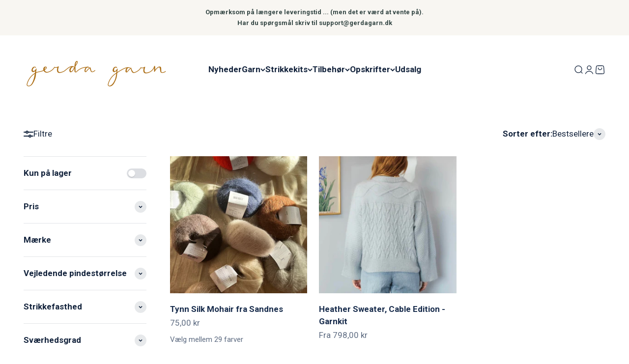

--- FILE ---
content_type: text/html; charset=utf-8
request_url: https://gerdagarn.dk/collections/tynn-silk-mohair-fra-sandnes-garn
body_size: 38998
content:
<!doctype html>

<html class="no-js" lang="da" dir="ltr">
  <head>
<script type="application/javascript" src="https://storage.googleapis.com/gowish-button-prod/js/gowish-iframe.js" data-use-btn="true"" id="gowish-iframescript" defer></script><link rel="stylesheet" href="https://storage.googleapis.com/gowish-button-prod/css/gowish-iframe.css">
<script>

    <script>
      window.dataLayer = window.dataLayer || [];
      function gtag() {
        dataLayer.push(arguments);
      }
      
      if (localStorage.getItem('consentSettings')) {
        gtag('consent', 'default', JSON.parse(localStorage.getItem('consentSettings')));
      } else {
        gtag('consent', 'default', {
          functionality_storage: 'granted',
          analytics_storage: 'denied',
          personalization_storage: 'denied',
          ad_storage: 'denied',
          ad_user_data: 'denied',
          ad_personalization: 'denied',
          wait_for_update: 500,
      });
    }
  </script>


<!-- Google Tag Manager -->
<script>(function(w,d,s,l,i){w[l]=w[l]||[];w[l].push({'gtm.start':
new Date().getTime(),event:'gtm.js'});var f=d.getElementsByTagName(s)[0],
j=d.createElement(s),dl=l!='dataLayer'?'&l='+l:'';j.async=true;j.src=
'https://www.googletagmanager.com/gtm.js?id='+i+dl;f.parentNode.insertBefore(j,f);
})(window,document,'script','dataLayer','GTM-W55QG95G');</script>
<!-- End Google Tag Manager -->
    <meta charset="utf-8">
    <meta
      name="viewport"
      content="width=device-width, initial-scale=1.0, height=device-height, minimum-scale=1.0, maximum-scale=1.0"
    >
    <meta name="theme-color" content="#ffffff">

    <title>
      Tynn Silk Mohair fra Sandnes Garn
    </title><meta name="description" content="Hvor kan man købe Tynn Silk Mohair fra Sandnes Garn? Sandnes Tynn Silk Mohair Produktinformationer Alternativ Til Tynn Silk Mohair fra Sandnes Garn Tynn Silk Mohair fra Sandnes Garn På Tilbud Alternativ til Sandnes Tynn Silk Mohair Tynn Silk Mohair fra Sandnes Opskrifter  Strikkekits med Tynn Silk Mohair fra Sandnes Ga"><link rel="canonical" href="https://gerdagarn.dk/collections/tynn-silk-mohair-fra-sandnes-garn"><link rel="shortcut icon" href="//gerdagarn.dk/cdn/shop/files/Gerda_Garn_Logo_-_Bomaerke.png?v=1705664495&width=96">
      <link rel="apple-touch-icon" href="//gerdagarn.dk/cdn/shop/files/Gerda_Garn_Logo_-_Bomaerke.png?v=1705664495&width=180"><link rel="preconnect" href="https://cdn.shopify.com">
    <link rel="preconnect" href="https://fonts.shopifycdn.com" crossorigin>
    <link rel="dns-prefetch" href="https://productreviews.shopifycdn.com"><link rel="preload" href="//gerdagarn.dk/cdn/fonts/archivo/archivo_n5.272841b6d6b831864f7fecfa55541752bb399511.woff2" as="font" type="font/woff2" crossorigin><meta property="og:type" content="website">
  <meta property="og:title" content="Tynn Silk Mohair fra Sandnes Garn"><meta property="og:image" content="http://gerdagarn.dk/cdn/shop/files/logo-fed.png?v=1709806565&width=2048">
  <meta property="og:image:secure_url" content="https://gerdagarn.dk/cdn/shop/files/logo-fed.png?v=1709806565&width=2048">
  <meta property="og:image:width" content="1200">
  <meta property="og:image:height" content="628"><meta property="og:description" content="Hvor kan man købe Tynn Silk Mohair fra Sandnes Garn? Sandnes Tynn Silk Mohair Produktinformationer Alternativ Til Tynn Silk Mohair fra Sandnes Garn Tynn Silk Mohair fra Sandnes Garn På Tilbud Alternativ til Sandnes Tynn Silk Mohair Tynn Silk Mohair fra Sandnes Opskrifter  Strikkekits med Tynn Silk Mohair fra Sandnes Ga"><meta property="og:url" content="https://gerdagarn.dk/collections/tynn-silk-mohair-fra-sandnes-garn">
<meta property="og:site_name" content="Gerda Garn - DK"><meta name="twitter:card" content="summary"><meta name="twitter:title" content="Tynn Silk Mohair fra Sandnes Garn">
  <meta name="twitter:description" content="Hvor kan man købe Tynn Silk Mohair fra Sandnes Garn?
Sandnes Tynn Silk Mohair Produktinformationer
Alternativ Til Tynn Silk Mohair fra Sandnes Garn
Tynn Silk Mohair fra Sandnes Garn På Tilbud
Alternativ til Sandnes Tynn Silk Mohair
Tynn Silk Mohair fra Sandnes Opskrifter 
Strikkekits med Tynn Silk Mohair fra Sandnes Garn"><meta name="twitter:image" content="https://gerdagarn.dk/cdn/shop/files/logo-fed.png?crop=center&height=1200&v=1709806565&width=1200">
  <meta name="twitter:image:alt" content="">


  <script type="application/ld+json">
  {
    "@context": "https://schema.org",
    "@type": "BreadcrumbList",
  "itemListElement": [{
      "@type": "ListItem",
      "position": 1,
      "name": "Startside",
      "item": "https://gerdagarn.dk"
    },{
          "@type": "ListItem",
          "position": 2,
          "name": "Tynn Silk Mohair fra Sandnes Garn",
          "item": "https://gerdagarn.dk/collections/tynn-silk-mohair-fra-sandnes-garn"
        }]
  }
  </script>

<style>/* Typography (heading) */
  @font-face {
  font-family: Archivo;
  font-weight: 500;
  font-style: normal;
  font-display: fallback;
  src: url("//gerdagarn.dk/cdn/fonts/archivo/archivo_n5.272841b6d6b831864f7fecfa55541752bb399511.woff2") format("woff2"),
       url("//gerdagarn.dk/cdn/fonts/archivo/archivo_n5.27fb58a71a175084eb68e15500549a69fe15738e.woff") format("woff");
}

@font-face {
  font-family: Archivo;
  font-weight: 500;
  font-style: italic;
  font-display: fallback;
  src: url("//gerdagarn.dk/cdn/fonts/archivo/archivo_i5.b51f628bdb8daa9bbf4f36ec4082416f5e2cdf20.woff2") format("woff2"),
       url("//gerdagarn.dk/cdn/fonts/archivo/archivo_i5.72af52f07bc3bbb646e8e74c7e33e7883fca06f6.woff") format("woff");
}

/* Typography (body) */
  



:root {
    /**
     * ---------------------------------------------------------------------
     * SPACING VARIABLES
     *
     * We are using a spacing inspired from frameworks like Tailwind CSS.
     * ---------------------------------------------------------------------
     */
    --spacing-0-5: 0.125rem; /* 2px */
    --spacing-1: 0.25rem; /* 4px */
    --spacing-1-5: 0.375rem; /* 6px */
    --spacing-2: 0.5rem; /* 8px */
    --spacing-2-5: 0.625rem; /* 10px */
    --spacing-3: 0.75rem; /* 12px */
    --spacing-3-5: 0.875rem; /* 14px */
    --spacing-4: 1rem; /* 16px */
    --spacing-4-5: 1.125rem; /* 18px */
    --spacing-5: 1.25rem; /* 20px */
    --spacing-5-5: 1.375rem; /* 22px */
    --spacing-6: 1.5rem; /* 24px */
    --spacing-6-5: 1.625rem; /* 26px */
    --spacing-7: 1.75rem; /* 28px */
    --spacing-7-5: 1.875rem; /* 30px */
    --spacing-8: 2rem; /* 32px */
    --spacing-8-5: 2.125rem; /* 34px */
    --spacing-9: 2.25rem; /* 36px */
    --spacing-9-5: 2.375rem; /* 38px */
    --spacing-10: 2.5rem; /* 40px */
    --spacing-11: 2.75rem; /* 44px */
    --spacing-12: 3rem; /* 48px */
    --spacing-14: 3.5rem; /* 56px */
    --spacing-16: 4rem; /* 64px */
    --spacing-18: 4.5rem; /* 72px */
    --spacing-20: 5rem; /* 80px */
    --spacing-24: 6rem; /* 96px */
    --spacing-28: 7rem; /* 112px */
    --spacing-32: 8rem; /* 128px */
    --spacing-36: 9rem; /* 144px */
    --spacing-40: 10rem; /* 160px */
    --spacing-44: 11rem; /* 176px */
    --spacing-48: 12rem; /* 192px */
    --spacing-52: 13rem; /* 208px */
    --spacing-56: 14rem; /* 224px */
    --spacing-60: 15rem; /* 240px */
    --spacing-64: 16rem; /* 256px */
    --spacing-72: 18rem; /* 288px */
    --spacing-80: 20rem; /* 320px */
    --spacing-96: 24rem; /* 384px */

    /* Container */
    --container-max-width: 1600px;
    --container-narrow-max-width: 1350px;
    --container-gutter: var(--spacing-5);
    --section-outer-spacing-block: var(--spacing-8);
    --section-inner-max-spacing-block: var(--spacing-8);
    --section-inner-spacing-inline: var(--container-gutter);
    --section-stack-spacing-block: var(--spacing-8);

    /* Grid gutter */
    --grid-gutter: var(--spacing-5);

    /* Product list settings */
    --product-list-row-gap: var(--spacing-8);
    --product-list-column-gap: var(--grid-gutter);

    /* Form settings */
    --input-gap: var(--spacing-2);
    --input-height: 2.625rem;
    --input-padding-inline: var(--spacing-4);

    /* Other sizes */
    --sticky-area-height: calc(var(--sticky-announcement-bar-enabled, 0) * var(--announcement-bar-height, 0px) + var(--sticky-header-enabled, 0) * var(--header-height, 0px));

    /* RTL support */
    --transform-logical-flip: 1;
    --transform-origin-start: left;
    --transform-origin-end: right;

    /**
     * ---------------------------------------------------------------------
     * TYPOGRAPHY
     * ---------------------------------------------------------------------
     */

    /* Font properties */
    --heading-font-family: Archivo, sans-serif;
    --heading-font-weight: 500;
    --heading-font-style: normal;
    --heading-text-transform: normal;
    --heading-letter-spacing: 0.02em;
    --text-font-family: "system_ui", -apple-system, 'Segoe UI', Roboto, 'Helvetica Neue', 'Noto Sans', 'Liberation Sans', Arial, sans-serif, 'Apple Color Emoji', 'Segoe UI Emoji', 'Segoe UI Symbol', 'Noto Color Emoji';
    --text-font-weight: 400;
    --text-font-style: normal;
    --text-letter-spacing: 0.0em;

    /* Font sizes */
    --text-h0: 2.75rem;
    --text-h1: 2rem;
    --text-h2: 1.75rem;
    --text-h3: 1.375rem;
    --text-h4: 1.125rem;
    --text-h5: 1.125rem;
    --text-h6: 1rem;
    --text-xs: 0.6875rem;
    --text-sm: 0.75rem;
    --text-base: 0.875rem;
    --text-lg: 1.125rem;

    /**
     * ---------------------------------------------------------------------
     * COLORS
     * ---------------------------------------------------------------------
     */

    /* Color settings */--accent: 172 108 6;
    --text-primary: 20 36 61;
    --background-primary: 255 255 255;
    --dialog-background: 248 246 242;
    --border-color: var(--text-color, var(--text-primary)) / 0.12;

    /* Button colors */
    --button-background-primary: 172 108 6;
    --button-text-primary: 248 246 242;
    --button-background-secondary: 172 108 6;
    --button-text-secondary: 248 246 242;

    /* Status colors */
    --success-background: 245 237 225;
    --success-text: 172 108 6;
    --warning-background: 255 246 233;
    --warning-text: 255 183 74;
    --error-background: 227 229 232;
    --error-text: 20 36 61;

    /* Product colors */
    --on-sale-text: 172 108 6;
    --on-sale-badge-background: 172 108 6;
    --on-sale-badge-text: 255 255 255;
    --sold-out-badge-background: 248 246 242;
    --sold-out-badge-text: 0 0 0;
    --primary-badge-background: 20 36 61;
    --primary-badge-text: 255 255 255;
    --star-color: 172 108 6;
    --product-card-background: 255 255 255;
    --product-card-text: 25 45 77;

    /* Header colors */
    --header-background: 255 255 255;
    --header-text: 20 36 61;

    /* Footer colors */
    --footer-background: 248 246 242;
    --footer-text: 20 36 61;

    /* Rounded variables (used for border radius) */
    --rounded-xs: 0.25rem;
    --rounded-sm: 0.375rem;
    --rounded: 0.75rem;
    --rounded-lg: 1.5rem;
    --rounded-full: 9999px;

    --rounded-button: 0.875rem;
    --rounded-input: 0.625rem;

    /* Box shadow */
    --shadow-sm: 0 2px 8px rgb(var(--text-primary) / 0.1);
    --shadow: 0 5px 15px rgb(var(--text-primary) / 0.1);
    --shadow-md: 0 5px 30px rgb(var(--text-primary) / 0.1);
    --shadow-block: 0px 18px 50px rgb(var(--text-primary) / 0.1);

    /**
     * ---------------------------------------------------------------------
     * OTHER
     * ---------------------------------------------------------------------
     */

    --cursor-close-svg-url: url(//gerdagarn.dk/cdn/shop/t/16/assets/cursor-close.svg?v=147174565022153725511743682149);
    --cursor-zoom-in-svg-url: url(//gerdagarn.dk/cdn/shop/t/16/assets/cursor-zoom-in.svg?v=154953035094101115921743682149);
    --cursor-zoom-out-svg-url: url(//gerdagarn.dk/cdn/shop/t/16/assets/cursor-zoom-out.svg?v=16155520337305705181743682149);
    --checkmark-svg-url: url(//gerdagarn.dk/cdn/shop/t/16/assets/checkmark.svg?v=167671577303441710671743682149);
  }

  [dir="rtl"]:root {
    /* RTL support */
    --transform-logical-flip: -1;
    --transform-origin-start: right;
    --transform-origin-end: left;
  }

  @media screen and (min-width: 700px) {
    :root {
      /* Typography (font size) */
      --text-h0: 3.5rem;
      --text-h1: 2.5rem;
      --text-h2: 2rem;
      --text-h3: 1.625rem;
      --text-h4: 1.375rem;
      --text-h5: 1.125rem;
      --text-h6: 1rem;

      --text-xs: 0.8125rem;
      --text-sm: 0.9375rem;
      --text-base: 1.0625rem;
      --text-lg: 1.3125rem;

      /* Spacing */
      --container-gutter: 2rem;
      --section-outer-spacing-block: var(--spacing-12);
      --section-inner-max-spacing-block: var(--spacing-10);
      --section-inner-spacing-inline: var(--spacing-10);
      --section-stack-spacing-block: var(--spacing-10);

      /* Grid gutter */
      --grid-gutter: var(--spacing-6);

      /* Product list settings */
      --product-list-row-gap: var(--spacing-12);

      /* Form settings */
      --input-gap: 1rem;
      --input-height: 3.125rem;
      --input-padding-inline: var(--spacing-5);
    }
  }

  @media screen and (min-width: 1000px) {
    :root {
      /* Spacing settings */
      --container-gutter: var(--spacing-12);
      --section-outer-spacing-block: var(--spacing-14);
      --section-inner-max-spacing-block: var(--spacing-12);
      --section-inner-spacing-inline: var(--spacing-14);
      --section-stack-spacing-block: var(--spacing-10);
    }
  }

  @media screen and (min-width: 1150px) {
    :root {
      /* Spacing settings */
      --container-gutter: var(--spacing-12);
      --section-outer-spacing-block: var(--spacing-14);
      --section-inner-max-spacing-block: var(--spacing-12);
      --section-inner-spacing-inline: var(--spacing-14);
      --section-stack-spacing-block: var(--spacing-12);
    }
  }

  @media screen and (min-width: 1400px) {
    :root {
      /* Typography (font size) */
      --text-h0: 4.5rem;
      --text-h1: 3.5rem;
      --text-h2: 2.75rem;
      --text-h3: 2rem;
      --text-h4: 1.75rem;
      --text-h5: 1.375rem;
      --text-h6: 1.25rem;

      --section-outer-spacing-block: var(--spacing-16);
      --section-inner-max-spacing-block: var(--spacing-14);
      --section-inner-spacing-inline: var(--spacing-16);
    }
  }

  @media screen and (min-width: 1600px) {
    :root {
      --section-outer-spacing-block: var(--spacing-16);
      --section-inner-max-spacing-block: var(--spacing-16);
      --section-inner-spacing-inline: var(--spacing-18);
    }
  }

  /**
   * ---------------------------------------------------------------------
   * LIQUID DEPENDANT CSS
   *
   * Our main CSS is Liquid free, but some very specific features depend on
   * theme settings, so we have them here
   * ---------------------------------------------------------------------
   */@media screen and (pointer: fine) {
        .button:not([disabled]):hover, .btn:not([disabled]):hover, .shopify-payment-button__button--unbranded:not([disabled]):hover {
          --button-background-opacity: 0.85;
        }

        .button--subdued:not([disabled]):hover {
          --button-background: var(--text-color) / .05 !important;
        }
      }</style><script>
  document.documentElement.classList.replace('no-js', 'js');

  // This allows to expose several variables to the global scope, to be used in scripts
  window.themeVariables = {
    settings: {
      showPageTransition: true,
      headingApparition: "split_clip",
      pageType: "collection",
      moneyFormat: "{{amount_with_comma_separator}} kr",
      moneyWithCurrencyFormat: "{{amount_with_comma_separator}} DKK",
      currencyCodeEnabled: false,
      cartType: "drawer",
      showDiscount: true,
      discountMode: "percentage"
    },

    strings: {
      accessibilityClose: "Luk",
      accessibilityNext: "Næste",
      accessibilityPrevious: "Forrige",
      addToCartButton: "Føj til kurv",
      soldOutButton: "Produktet er desvære udsolgt",
      preOrderButton: "Forudbestil",
      unavailableButton: "Ikke tilgængelig",
      closeGallery: "Luk gallery",
      zoomGallery: "Zoom",
      errorGallery: "Billede kunne ikke indlæses",
      soldOutBadge: "Udsolgt..",
      discountBadge: "Spar @@",
      sku: "SKU:",
      searchNoResults: "Ingen resultater blev fundet.",
      addOrderNote: "Tilføj bemærkning til ordre",
      editOrderNote: "Rediger bemærkning til ordre",
      shippingEstimatorNoResults: "Beklager, vi sender ikke til din adresse.",
      shippingEstimatorOneResult: "Der er én leveringspris for din adresse:",
      shippingEstimatorMultipleResults: "Der er flere leveringspriser for din adresse:",
      shippingEstimatorError: "Der opstod en eller flere fejl under hentning af leveringspriser:"
    },

    breakpoints: {
      'sm': 'screen and (min-width: 700px)',
      'md': 'screen and (min-width: 1000px)',
      'lg': 'screen and (min-width: 1150px)',
      'xl': 'screen and (min-width: 1400px)',

      'sm-max': 'screen and (max-width: 699px)',
      'md-max': 'screen and (max-width: 999px)',
      'lg-max': 'screen and (max-width: 1149px)',
      'xl-max': 'screen and (max-width: 1399px)'
    }
  };window.addEventListener('DOMContentLoaded', () => {
      const isReloaded = (window.performance.navigation && window.performance.navigation.type === 1) || window.performance.getEntriesByType('navigation').map((nav) => nav.type).includes('reload');

      if ('animate' in document.documentElement && window.matchMedia('(prefers-reduced-motion: no-preference)').matches && document.referrer.includes(location.host) && !isReloaded) {
        document.body.animate({opacity: [0, 1]}, {duration: 115, fill: 'forwards'});
      }
    });

    window.addEventListener('pageshow', (event) => {
      document.body.classList.remove('page-transition');

      if (event.persisted) {
        document.body.animate({opacity: [0, 1]}, {duration: 0, fill: 'forwards'});
      }
    });// For detecting native share
  document.documentElement.classList.add(`native-share--${navigator.share ? 'enabled' : 'disabled'}`);</script><script type="module" src="//gerdagarn.dk/cdn/shop/t/16/assets/vendor.min.js?v=20880576495916334881743682149"></script>
    <script type="module" src="//gerdagarn.dk/cdn/shop/t/16/assets/theme.js?v=102831097290920888361743684511"></script>
    <script type="module" src="//gerdagarn.dk/cdn/shop/t/16/assets/app.js?v=46251143778527113011743682149"></script>
    <script type="module" src="//gerdagarn.dk/cdn/shop/t/16/assets/sections.js?v=72181565537660382421743685258"></script>
    <script src="https://code.jquery.com/jquery-3.6.0.min.js"></script>
    <script src="//gerdagarn.dk/cdn/shop/t/16/assets/edition_consent.js?v=178028616619849197181743682149" defer></script>

    <script>window.performance && window.performance.mark && window.performance.mark('shopify.content_for_header.start');</script><meta name="google-site-verification" content="CTtqtA7TDfMrvU7dlEjl_yRQ5uBmbaw7uPIhYQSAA8Y">
<meta name="facebook-domain-verification" content="0ggg7c0da6824ype4mjlv67cbw6c8h">
<meta id="shopify-digital-wallet" name="shopify-digital-wallet" content="/78033944910/digital_wallets/dialog">
<link rel="alternate" type="application/atom+xml" title="Feed" href="/collections/tynn-silk-mohair-fra-sandnes-garn.atom" />
<link rel="alternate" hreflang="x-default" href="https://gerdagarn.dk/collections/tynn-silk-mohair-fra-sandnes-garn">
<link rel="alternate" hreflang="da" href="https://gerdagarn.dk/collections/tynn-silk-mohair-fra-sandnes-garn">
<link rel="alternate" hreflang="sv-SE" href="http://gerdagarn.se/collections/tynn-silk-mohair-fra-sandnes-garn">
<link rel="alternate" hreflang="da-SE" href="http://gerdagarn.se/da/collections/tynn-silk-mohair-fra-sandnes-garn">
<link rel="alternate" type="application/json+oembed" href="https://gerdagarn.dk/collections/tynn-silk-mohair-fra-sandnes-garn.oembed">
<script async="async" src="/checkouts/internal/preloads.js?locale=da-DK"></script>
<script id="shopify-features" type="application/json">{"accessToken":"b918a02c6cb9cdb0807dd3782d4a702c","betas":["rich-media-storefront-analytics"],"domain":"gerdagarn.dk","predictiveSearch":true,"shopId":78033944910,"locale":"da"}</script>
<script>var Shopify = Shopify || {};
Shopify.shop = "ca9c3d-2.myshopify.com";
Shopify.locale = "da";
Shopify.currency = {"active":"DKK","rate":"1.0"};
Shopify.country = "DK";
Shopify.theme = {"name":"Test: Consent mode v2","id":179441205582,"schema_name":"Impact","schema_version":"4.4.0","theme_store_id":null,"role":"main"};
Shopify.theme.handle = "null";
Shopify.theme.style = {"id":null,"handle":null};
Shopify.cdnHost = "gerdagarn.dk/cdn";
Shopify.routes = Shopify.routes || {};
Shopify.routes.root = "/";</script>
<script type="module">!function(o){(o.Shopify=o.Shopify||{}).modules=!0}(window);</script>
<script>!function(o){function n(){var o=[];function n(){o.push(Array.prototype.slice.apply(arguments))}return n.q=o,n}var t=o.Shopify=o.Shopify||{};t.loadFeatures=n(),t.autoloadFeatures=n()}(window);</script>
<script id="shop-js-analytics" type="application/json">{"pageType":"collection"}</script>
<script defer="defer" async type="module" src="//gerdagarn.dk/cdn/shopifycloud/shop-js/modules/v2/client.init-shop-cart-sync_wUwrBHs9.da.esm.js"></script>
<script defer="defer" async type="module" src="//gerdagarn.dk/cdn/shopifycloud/shop-js/modules/v2/chunk.common_e7iL_o_-.esm.js"></script>
<script type="module">
  await import("//gerdagarn.dk/cdn/shopifycloud/shop-js/modules/v2/client.init-shop-cart-sync_wUwrBHs9.da.esm.js");
await import("//gerdagarn.dk/cdn/shopifycloud/shop-js/modules/v2/chunk.common_e7iL_o_-.esm.js");

  window.Shopify.SignInWithShop?.initShopCartSync?.({"fedCMEnabled":true,"windoidEnabled":true});

</script>
<script>(function() {
  var isLoaded = false;
  function asyncLoad() {
    if (isLoaded) return;
    isLoaded = true;
    var urls = ["https:\/\/ecommplugins-scripts.trustpilot.com\/v2.1\/js\/header.min.js?settings=eyJrZXkiOiJaMjcxd3dMZ0NwNnI5Y001In0=\u0026shop=ca9c3d-2.myshopify.com","https:\/\/ecommplugins-scripts.trustpilot.com\/v2.1\/js\/success.min.js?settings=eyJrZXkiOiJaMjcxd3dMZ0NwNnI5Y001IiwidCI6WyJvcmRlcnMvZnVsZmlsbGVkIl0sInYiOiIifQ==\u0026shop=ca9c3d-2.myshopify.com","https:\/\/ecommplugins-trustboxsettings.trustpilot.com\/ca9c3d-2.myshopify.com.js?settings=1747736333018\u0026shop=ca9c3d-2.myshopify.com","\/\/cdn.shopify.com\/proxy\/3a05285f1ab419a3e4b281f083ed9d5b6aded1aa9f457b7d378b8250a167a790\/widget.cdn.sprii.io\/sprii-checkout-shopify.js?ver=1749045575054\u0026shop=ca9c3d-2.myshopify.com\u0026sp-cache-control=cHVibGljLCBtYXgtYWdlPTkwMA"];
    for (var i = 0; i < urls.length; i++) {
      var s = document.createElement('script');
      s.type = 'text/javascript';
      s.async = true;
      s.src = urls[i];
      var x = document.getElementsByTagName('script')[0];
      x.parentNode.insertBefore(s, x);
    }
  };
  if(window.attachEvent) {
    window.attachEvent('onload', asyncLoad);
  } else {
    window.addEventListener('load', asyncLoad, false);
  }
})();</script>
<script id="__st">var __st={"a":78033944910,"offset":3600,"reqid":"181a6d3e-f510-4865-9cc6-08ed8c877b87-1768928514","pageurl":"gerdagarn.dk\/collections\/tynn-silk-mohair-fra-sandnes-garn","u":"ab946f0455fd","p":"collection","rtyp":"collection","rid":620002541902};</script>
<script>window.ShopifyPaypalV4VisibilityTracking = true;</script>
<script id="captcha-bootstrap">!function(){'use strict';const t='contact',e='account',n='new_comment',o=[[t,t],['blogs',n],['comments',n],[t,'customer']],c=[[e,'customer_login'],[e,'guest_login'],[e,'recover_customer_password'],[e,'create_customer']],r=t=>t.map((([t,e])=>`form[action*='/${t}']:not([data-nocaptcha='true']) input[name='form_type'][value='${e}']`)).join(','),a=t=>()=>t?[...document.querySelectorAll(t)].map((t=>t.form)):[];function s(){const t=[...o],e=r(t);return a(e)}const i='password',u='form_key',d=['recaptcha-v3-token','g-recaptcha-response','h-captcha-response',i],f=()=>{try{return window.sessionStorage}catch{return}},m='__shopify_v',_=t=>t.elements[u];function p(t,e,n=!1){try{const o=window.sessionStorage,c=JSON.parse(o.getItem(e)),{data:r}=function(t){const{data:e,action:n}=t;return t[m]||n?{data:e,action:n}:{data:t,action:n}}(c);for(const[e,n]of Object.entries(r))t.elements[e]&&(t.elements[e].value=n);n&&o.removeItem(e)}catch(o){console.error('form repopulation failed',{error:o})}}const l='form_type',E='cptcha';function T(t){t.dataset[E]=!0}const w=window,h=w.document,L='Shopify',v='ce_forms',y='captcha';let A=!1;((t,e)=>{const n=(g='f06e6c50-85a8-45c8-87d0-21a2b65856fe',I='https://cdn.shopify.com/shopifycloud/storefront-forms-hcaptcha/ce_storefront_forms_captcha_hcaptcha.v1.5.2.iife.js',D={infoText:'Beskyttet af hCaptcha',privacyText:'Beskyttelse af persondata',termsText:'Vilkår'},(t,e,n)=>{const o=w[L][v],c=o.bindForm;if(c)return c(t,g,e,D).then(n);var r;o.q.push([[t,g,e,D],n]),r=I,A||(h.body.append(Object.assign(h.createElement('script'),{id:'captcha-provider',async:!0,src:r})),A=!0)});var g,I,D;w[L]=w[L]||{},w[L][v]=w[L][v]||{},w[L][v].q=[],w[L][y]=w[L][y]||{},w[L][y].protect=function(t,e){n(t,void 0,e),T(t)},Object.freeze(w[L][y]),function(t,e,n,w,h,L){const[v,y,A,g]=function(t,e,n){const i=e?o:[],u=t?c:[],d=[...i,...u],f=r(d),m=r(i),_=r(d.filter((([t,e])=>n.includes(e))));return[a(f),a(m),a(_),s()]}(w,h,L),I=t=>{const e=t.target;return e instanceof HTMLFormElement?e:e&&e.form},D=t=>v().includes(t);t.addEventListener('submit',(t=>{const e=I(t);if(!e)return;const n=D(e)&&!e.dataset.hcaptchaBound&&!e.dataset.recaptchaBound,o=_(e),c=g().includes(e)&&(!o||!o.value);(n||c)&&t.preventDefault(),c&&!n&&(function(t){try{if(!f())return;!function(t){const e=f();if(!e)return;const n=_(t);if(!n)return;const o=n.value;o&&e.removeItem(o)}(t);const e=Array.from(Array(32),(()=>Math.random().toString(36)[2])).join('');!function(t,e){_(t)||t.append(Object.assign(document.createElement('input'),{type:'hidden',name:u})),t.elements[u].value=e}(t,e),function(t,e){const n=f();if(!n)return;const o=[...t.querySelectorAll(`input[type='${i}']`)].map((({name:t})=>t)),c=[...d,...o],r={};for(const[a,s]of new FormData(t).entries())c.includes(a)||(r[a]=s);n.setItem(e,JSON.stringify({[m]:1,action:t.action,data:r}))}(t,e)}catch(e){console.error('failed to persist form',e)}}(e),e.submit())}));const S=(t,e)=>{t&&!t.dataset[E]&&(n(t,e.some((e=>e===t))),T(t))};for(const o of['focusin','change'])t.addEventListener(o,(t=>{const e=I(t);D(e)&&S(e,y())}));const B=e.get('form_key'),M=e.get(l),P=B&&M;t.addEventListener('DOMContentLoaded',(()=>{const t=y();if(P)for(const e of t)e.elements[l].value===M&&p(e,B);[...new Set([...A(),...v().filter((t=>'true'===t.dataset.shopifyCaptcha))])].forEach((e=>S(e,t)))}))}(h,new URLSearchParams(w.location.search),n,t,e,['guest_login'])})(!0,!0)}();</script>
<script integrity="sha256-4kQ18oKyAcykRKYeNunJcIwy7WH5gtpwJnB7kiuLZ1E=" data-source-attribution="shopify.loadfeatures" defer="defer" src="//gerdagarn.dk/cdn/shopifycloud/storefront/assets/storefront/load_feature-a0a9edcb.js" crossorigin="anonymous"></script>
<script data-source-attribution="shopify.dynamic_checkout.dynamic.init">var Shopify=Shopify||{};Shopify.PaymentButton=Shopify.PaymentButton||{isStorefrontPortableWallets:!0,init:function(){window.Shopify.PaymentButton.init=function(){};var t=document.createElement("script");t.src="https://gerdagarn.dk/cdn/shopifycloud/portable-wallets/latest/portable-wallets.da.js",t.type="module",document.head.appendChild(t)}};
</script>
<script data-source-attribution="shopify.dynamic_checkout.buyer_consent">
  function portableWalletsHideBuyerConsent(e){var t=document.getElementById("shopify-buyer-consent"),n=document.getElementById("shopify-subscription-policy-button");t&&n&&(t.classList.add("hidden"),t.setAttribute("aria-hidden","true"),n.removeEventListener("click",e))}function portableWalletsShowBuyerConsent(e){var t=document.getElementById("shopify-buyer-consent"),n=document.getElementById("shopify-subscription-policy-button");t&&n&&(t.classList.remove("hidden"),t.removeAttribute("aria-hidden"),n.addEventListener("click",e))}window.Shopify?.PaymentButton&&(window.Shopify.PaymentButton.hideBuyerConsent=portableWalletsHideBuyerConsent,window.Shopify.PaymentButton.showBuyerConsent=portableWalletsShowBuyerConsent);
</script>
<script data-source-attribution="shopify.dynamic_checkout.cart.bootstrap">document.addEventListener("DOMContentLoaded",(function(){function t(){return document.querySelector("shopify-accelerated-checkout-cart, shopify-accelerated-checkout")}if(t())Shopify.PaymentButton.init();else{new MutationObserver((function(e,n){t()&&(Shopify.PaymentButton.init(),n.disconnect())})).observe(document.body,{childList:!0,subtree:!0})}}));
</script>

<script>window.performance && window.performance.mark && window.performance.mark('shopify.content_for_header.end');</script>
<link href="//gerdagarn.dk/cdn/shop/t/16/assets/theme.css?v=156796048018735813221749365803" rel="stylesheet" type="text/css" media="all" /><link href="//gerdagarn.dk/cdn/shop/t/16/assets/app.css?v=4087463485128805451743682149" rel="stylesheet" type="text/css" media="all" /><!-- Start of Sleeknote signup and lead generation tool - www.sleeknote.com -->
<script id="sleeknoteScript" type="text/javascript">
	(function () {
		var sleeknoteScriptTag = document.createElement("script");
		sleeknoteScriptTag.type = "text/javascript";
		sleeknoteScriptTag.charset = "utf-8";
		sleeknoteScriptTag.src = ("//sleeknotecustomerscripts.sleeknote.com/50719.js");
		var s = document.getElementById("sleeknoteScript");
		s.parentNode.insertBefore(sleeknoteScriptTag, s);
	})();
</script>
<!-- End of Sleeknote signup and lead generation tool - www.sleeknote.com -->  

<script type="text/javascript">
    (function(c,l,a,r,i,t,y){
        c[a]=c[a]||function(){(c[a].q=c[a].q||[]).push(arguments)};
        t=l.createElement(r);t.async=1;t.src="https://www.clarity.ms/tag/"+i;
        y=l.getElementsByTagName(r)[0];y.parentNode.insertBefore(t,y);
    })(window, document, "clarity", "script", "njhb40s3ti");
</script>
    
  <!-- BEGIN app block: shopify://apps/pandectes-gdpr/blocks/banner/58c0baa2-6cc1-480c-9ea6-38d6d559556a -->
  
    
      <!-- TCF is active, scripts are loaded above -->
      
        <script>
          if (!window.PandectesRulesSettings) {
            window.PandectesRulesSettings = {"store":{"id":78033944910,"adminMode":false,"headless":false,"storefrontRootDomain":"","checkoutRootDomain":"","storefrontAccessToken":""},"banner":{"revokableTrigger":false,"cookiesBlockedByDefault":"0","hybridStrict":false,"isActive":true},"geolocation":{"auOnly":false,"brOnly":false,"caOnly":false,"chOnly":false,"euOnly":false,"jpOnly":false,"nzOnly":false,"quOnly":false,"thOnly":false,"zaOnly":false,"canadaOnly":false,"canadaLaw25":false,"canadaPipeda":false,"globalVisibility":true},"blocker":{"isActive":false,"googleConsentMode":{"isActive":true,"id":"","analyticsId":"","onlyGtm":false,"adwordsId":"","adStorageCategory":4,"analyticsStorageCategory":2,"functionalityStorageCategory":1,"personalizationStorageCategory":1,"securityStorageCategory":0,"customEvent":false,"redactData":false,"urlPassthrough":false,"dataLayerProperty":"dataLayer","waitForUpdate":500,"useNativeChannel":false,"debugMode":false},"facebookPixel":{"isActive":false,"id":"","ldu":false},"microsoft":{"isActive":false,"uetTags":""},"clarity":{"isActive":false,"id":""},"rakuten":{"isActive":false,"cmp":false,"ccpa":false},"gpcIsActive":true,"klaviyoIsActive":false,"defaultBlocked":0,"patterns":{"whiteList":[],"blackList":{"1":[],"2":[],"4":[],"8":[]},"iframesWhiteList":[],"iframesBlackList":{"1":[],"2":[],"4":[],"8":[]},"beaconsWhiteList":[],"beaconsBlackList":{"1":[],"2":[],"4":[],"8":[]}}}};
            const rulesScript = document.createElement('script');
            window.PandectesRulesSettings.auto = true;
            rulesScript.src = "https://cdn.shopify.com/extensions/019bdc07-7fb4-70c4-ad72-a3837152bf63/gdpr-238/assets/pandectes-rules.js";
            const firstChild = document.head.firstChild;
            document.head.insertBefore(rulesScript, firstChild);
          }
        </script>
      
      <script>
        
          window.PandectesSettings = {"store":{"id":78033944910,"plan":"plus","theme":"Test: Consent mode v2","primaryLocale":"da","adminMode":false,"headless":false,"storefrontRootDomain":"","checkoutRootDomain":"","storefrontAccessToken":""},"tsPublished":1761740582,"declaration":{"declDays":"","declName":"","declPath":"","declType":"","isActive":false,"showType":true,"declHours":"","declWeeks":"","declYears":"","declDomain":"","declMonths":"","declMinutes":"","declPurpose":"","declSeconds":"","declSession":"","showPurpose":false,"declProvider":"","showProvider":true,"declIntroText":"","declRetention":"","declFirstParty":"","declThirdParty":"","showDateGenerated":true},"language":{"unpublished":[],"languageMode":"Single","fallbackLanguage":"da","languageDetection":"locale","languagesSupported":[]},"texts":{"managed":{"headerText":{"da":"Vi respekterer dit privatliv"},"consentText":{"da":"Dette websted bruger cookies for at sikre, at du får den bedste oplevelse."},"linkText":{"da":"Lær mere"},"imprintText":{"da":"Aftryk"},"googleLinkText":{"da":"Googles privatlivsbetingelser"},"allowButtonText":{"da":"Tillad alle cookies "},"denyButtonText":{"da":"Afslå"},"dismissButtonText":{"da":"Okay"},"leaveSiteButtonText":{"da":"Forlad dette websted"},"preferencesButtonText":{"da":"Præferencer"},"cookiePolicyText":{"da":"Cookiepolitik"},"preferencesPopupTitleText":{"da":"Administrer samtykkeindstillinger"},"preferencesPopupIntroText":{"da":"Vi bruger cookies til at optimere webstedets funktionalitet, analysere ydelsen og give dig en personlig oplevelse. Nogle cookies er afgørende for at få hjemmesiden til at fungere og fungere korrekt. Disse cookies kan ikke deaktiveres. I dette vindue kan du styre din præference for cookies."},"preferencesPopupSaveButtonText":{"da":"Gem præferencer"},"preferencesPopupCloseButtonText":{"da":"Tæt"},"preferencesPopupAcceptAllButtonText":{"da":"Accepter alle"},"preferencesPopupRejectAllButtonText":{"da":"Afvis alle"},"cookiesDetailsText":{"da":"Cookies detaljer"},"preferencesPopupAlwaysAllowedText":{"da":"Altid tilladt"},"accessSectionParagraphText":{"da":"Du har til enhver tid ret til at få adgang til dine data."},"accessSectionTitleText":{"da":"Dataportabilitet"},"accessSectionAccountInfoActionText":{"da":"Personlig data"},"accessSectionDownloadReportActionText":{"da":"Download alt"},"accessSectionGDPRRequestsActionText":{"da":"Anmodninger fra den registrerede"},"accessSectionOrdersRecordsActionText":{"da":"Ordre:% s"},"rectificationSectionParagraphText":{"da":"Du har ret til at anmode om, at dine data opdateres, når du synes, det er passende."},"rectificationSectionTitleText":{"da":"Rettelse af data"},"rectificationCommentPlaceholder":{"da":"Beskriv, hvad du vil have opdateret"},"rectificationCommentValidationError":{"da":"Kommentar er påkrævet"},"rectificationSectionEditAccountActionText":{"da":"Anmod om en opdatering"},"erasureSectionTitleText":{"da":"Ret til at blive glemt"},"erasureSectionParagraphText":{"da":"Du har ret til at bede alle dine data om at blive slettet. Derefter har du ikke længere adgang til din konto."},"erasureSectionRequestDeletionActionText":{"da":"Anmod om sletning af personoplysninger"},"consentDate":{"da":"Dato for samtykke"},"consentId":{"da":"Samtykke-id"},"consentSectionChangeConsentActionText":{"da":"Skift samtykkepræference"},"consentSectionConsentedText":{"da":"Du har givet samtykke til cookiepolitikken på dette websted den"},"consentSectionNoConsentText":{"da":"Du har ikke givet samtykke til cookiepolitikken på dette websted."},"consentSectionTitleText":{"da":"Dit cookie-samtykke"},"consentStatus":{"da":"Samtykke præference"},"confirmationFailureMessage":{"da":"Din anmodning blev ikke bekræftet. Prøv igen, og kontakt problemet, hvis problemet fortsætter, for at få hjælp"},"confirmationFailureTitle":{"da":"Der opstod et problem"},"confirmationSuccessMessage":{"da":"Vi vender snart tilbage til dig angående din anmodning."},"confirmationSuccessTitle":{"da":"Din anmodning er bekræftet"},"guestsSupportEmailFailureMessage":{"da":"Din anmodning blev ikke sendt. Prøv igen, og kontakt problemet, hvis problemet fortsætter, for at få hjælp."},"guestsSupportEmailFailureTitle":{"da":"Der opstod et problem"},"guestsSupportEmailPlaceholder":{"da":"Email adresse"},"guestsSupportEmailSuccessMessage":{"da":"Hvis du er registreret som kunde i denne butik, modtager du snart en e -mail med instruktioner om, hvordan du fortsætter."},"guestsSupportEmailSuccessTitle":{"da":"Tak for din anmodning"},"guestsSupportEmailValidationError":{"da":"E -mail er ikke gyldig"},"guestsSupportInfoText":{"da":"Log ind med din kundekonto for at fortsætte."},"submitButton":{"da":"Indsend"},"submittingButton":{"da":"Indsender ..."},"cancelButton":{"da":"Afbestille"},"declIntroText":{"da":"Vi bruger cookies til at optimere hjemmesidens funktionalitet, analysere ydeevnen og give dig en personlig oplevelse. Nogle cookies er nødvendige for at få hjemmesiden til at fungere og fungere korrekt. Disse cookies kan ikke deaktiveres. I dette vindue kan du administrere dine præferencer for cookies."},"declName":{"da":"Navn"},"declPurpose":{"da":"Formål"},"declType":{"da":"Type"},"declRetention":{"da":"Tilbageholdelse"},"declProvider":{"da":"Udbyder"},"declFirstParty":{"da":"Førstepartscookies"},"declThirdParty":{"da":"Tredje part"},"declSeconds":{"da":"sekunder"},"declMinutes":{"da":"minutter"},"declHours":{"da":"timer"},"declDays":{"da":"dage"},"declWeeks":{"da":"uge(r)"},"declMonths":{"da":"måneder"},"declYears":{"da":"flere år"},"declSession":{"da":"Session"},"declDomain":{"da":"Domæne"},"declPath":{"da":"Sti"}},"categories":{"strictlyNecessaryCookiesTitleText":{"da":"Strengt nødvendige cookies"},"strictlyNecessaryCookiesDescriptionText":{"da":"Disse cookies er afgørende for, at du kan flytte rundt på webstedet og bruge dets funktioner, f.eks. Adgang til sikre områder på webstedet. Websitet kan ikke fungere korrekt uden disse cookies."},"functionalityCookiesTitleText":{"da":"Funktionelle cookies"},"functionalityCookiesDescriptionText":{"da":"Disse cookies gør det muligt for webstedet at levere forbedret funktionalitet og personalisering. De kan angives af os eller af tredjepartsudbydere, hvis tjenester vi har tilføjet til vores sider. Hvis du ikke tillader disse cookies, fungerer nogle eller alle disse tjenester muligvis ikke korrekt."},"performanceCookiesTitleText":{"da":"Ydelsescookies"},"performanceCookiesDescriptionText":{"da":"Disse cookies gør det muligt for os at overvåge og forbedre vores websteds ydeevne. For eksempel giver de os mulighed for at tælle besøg, identificere trafikkilder og se, hvilke dele af webstedet der er mest populære."},"targetingCookiesTitleText":{"da":"Målretning af cookies"},"targetingCookiesDescriptionText":{"da":"Disse cookies kan blive sat via vores websted af vores annoncepartnere. De kan bruges af disse virksomheder til at opbygge en profil af dine interesser og vise dig relevante annoncer på andre websteder. De gemmer ikke direkte personlige oplysninger, men er baseret på entydigt at identificere din browser og internet -enhed. Hvis du ikke tillader disse cookies, vil du opleve mindre målrettet annoncering."},"unclassifiedCookiesTitleText":{"da":"Uklassificerede cookies"},"unclassifiedCookiesDescriptionText":{"da":"Uklassificerede cookies er cookies, som vi er i gang med at klassificere sammen med udbyderne af individuelle cookies."}},"auto":{}},"library":{"previewMode":false,"fadeInTimeout":0,"defaultBlocked":0,"showLink":true,"showImprintLink":false,"showGoogleLink":false,"enabled":true,"cookie":{"expiryDays":365,"secure":true,"domain":""},"dismissOnScroll":false,"dismissOnWindowClick":false,"dismissOnTimeout":false,"palette":{"popup":{"background":"#FFFFFF","backgroundForCalculations":{"a":1,"b":255,"g":255,"r":255},"text":"#000000"},"button":{"background":"transparent","backgroundForCalculations":{"a":1,"b":255,"g":255,"r":255},"text":"#000000","textForCalculation":{"a":1,"b":0,"g":0,"r":0},"border":"#000000"}},"content":{"href":"/policies/privacy-policy","imprintHref":"","close":"&#10005;","target":"","logo":"<img class=\"cc-banner-logo\" style=\"max-height: 40px;\" src=\"https://ca9c3d-2.myshopify.com/cdn/shop/files/pandectes-banner-logo.png\" alt=\"Cookie banner\" />"},"window":"<div role=\"dialog\" aria-label=\"{{header}}\" aria-describedby=\"cookieconsent:desc\" id=\"pandectes-banner\" class=\"cc-window-wrapper cc-popup-wrapper\"><div class=\"pd-cookie-banner-window cc-window {{classes}}\">{{children}}</div></div>","compliance":{"custom":"<div class=\"cc-compliance cc-highlight\">{{preferences}}{{allow}}</div>"},"type":"custom","layouts":{"basic":"{{logo}}{{messagelink}}{{compliance}}{{close}}"},"position":"popup","theme":"wired","revokable":true,"animateRevokable":false,"revokableReset":false,"revokableLogoUrl":"https://ca9c3d-2.myshopify.com/cdn/shop/files/pandectes-reopen-logo.png","revokablePlacement":"bottom-left","revokableMarginHorizontal":15,"revokableMarginVertical":15,"static":false,"autoAttach":true,"hasTransition":true,"blacklistPage":[""],"elements":{"close":"<button aria-label=\"\" type=\"button\" class=\"cc-close\">{{close}}</button>","dismiss":"<button type=\"button\" class=\"cc-btn cc-btn-decision cc-dismiss\">{{dismiss}}</button>","allow":"<button type=\"button\" class=\"cc-btn cc-btn-decision cc-allow\">{{allow}}</button>","deny":"<button type=\"button\" class=\"cc-btn cc-btn-decision cc-deny\">{{deny}}</button>","preferences":"<button type=\"button\" class=\"cc-btn cc-settings\" aria-controls=\"pd-cp-preferences\" onclick=\"Pandectes.fn.openPreferences()\">{{preferences}}</button>"}},"geolocation":{"auOnly":false,"brOnly":false,"caOnly":false,"chOnly":false,"euOnly":false,"jpOnly":false,"nzOnly":false,"quOnly":false,"thOnly":false,"zaOnly":false,"canadaOnly":false,"canadaLaw25":false,"canadaPipeda":false,"globalVisibility":true},"dsr":{"guestsSupport":false,"accessSectionDownloadReportAuto":false},"banner":{"resetTs":1761740414,"extraCss":"        .cc-banner-logo {max-width: 24em!important;}    @media(min-width: 768px) {.cc-window.cc-floating{max-width: 24em!important;width: 24em!important;}}    .cc-message, .pd-cookie-banner-window .cc-header, .cc-logo {text-align: left}    .cc-window-wrapper{z-index: 2147483647;-webkit-transition: opacity 1s ease;  transition: opacity 1s ease;}    .cc-window{z-index: 2147483647;font-family: inherit;}    .pd-cookie-banner-window .cc-header{font-family: inherit;}    .pd-cp-ui{font-family: inherit; background-color: #FFFFFF;color:#000000;}    button.pd-cp-btn, a.pd-cp-btn{}    input + .pd-cp-preferences-slider{background-color: rgba(0, 0, 0, 0.3)}    .pd-cp-scrolling-section::-webkit-scrollbar{background-color: rgba(0, 0, 0, 0.3)}    input:checked + .pd-cp-preferences-slider{background-color: rgba(0, 0, 0, 1)}    .pd-cp-scrolling-section::-webkit-scrollbar-thumb {background-color: rgba(0, 0, 0, 1)}    .pd-cp-ui-close{color:#000000;}    .pd-cp-preferences-slider:before{background-color: #FFFFFF}    .pd-cp-title:before {border-color: #000000!important}    .pd-cp-preferences-slider{background-color:#000000}    .pd-cp-toggle{color:#000000!important}    @media(max-width:699px) {.pd-cp-ui-close-top svg {fill: #000000}}    .pd-cp-toggle:hover,.pd-cp-toggle:visited,.pd-cp-toggle:active{color:#000000!important}    .pd-cookie-banner-window {box-shadow: 0 0 18px rgb(0 0 0 / 20%);}  .cc-allow {  background-color: #369E31 !important;  color: white !important;  border: none !important; /* removes default border */  outline: none}.cc-deny {  border: none !important;}","customJavascript":{"useButtons":true},"showPoweredBy":false,"logoHeight":40,"revokableTrigger":false,"hybridStrict":false,"cookiesBlockedByDefault":"0","isActive":true,"implicitSavePreferences":false,"cookieIcon":false,"blockBots":false,"showCookiesDetails":true,"hasTransition":true,"blockingPage":false,"showOnlyLandingPage":false,"leaveSiteUrl":"https://pandectes.io","linkRespectStoreLang":false},"cookies":{"0":[{"name":"localization","type":"http","domain":"gerdagarn.dk","path":"/","provider":"Shopify","firstParty":true,"retention":"1 year(s)","session":false,"expires":1,"unit":"declYears","purpose":{"da":"Shopify butikslokalisering"}},{"name":"keep_alive","type":"http","domain":"gerdagarn.dk","path":"/","provider":"Shopify","firstParty":true,"retention":"Session","session":true,"expires":-56,"unit":"declYears","purpose":{"da":"Anvendes i forbindelse med køberlokalisering."}},{"name":"_ab","type":"http","domain":"gerdagarn.dk","path":"/","provider":"Shopify","firstParty":true,"retention":"1 year(s)","session":false,"expires":1,"unit":"declYears","purpose":{"da":"Anvendes i forbindelse med adgang til admin."}},{"name":"_shopify_essential","type":"http","domain":"gerdagarn.dk","path":"/","provider":"Shopify","firstParty":true,"retention":"1 year(s)","session":false,"expires":1,"unit":"declYears","purpose":{"da":"Bruges på regnskabsiden."}},{"name":"master_device_id","type":"http","domain":"gerdagarn.dk","path":"/","provider":"Shopify","firstParty":true,"retention":"1 year(s)","session":false,"expires":1,"unit":"declYears","purpose":{"da":"Anvendes i forbindelse med købmandslogin."}},{"name":"storefront_digest","type":"http","domain":"gerdagarn.dk","path":"/","provider":"Shopify","firstParty":true,"retention":"1 year(s)","session":false,"expires":1,"unit":"declYears","purpose":{"da":"Anvendes i forbindelse med kundelogin."}},{"name":"_tracking_consent","type":"http","domain":"gerdagarn.dk","path":"/","provider":"Shopify","firstParty":true,"retention":"1 year(s)","session":false,"expires":1,"unit":"declYears","purpose":{"da":"Sporingspræferencer."}},{"name":"_shopify_country","type":"http","domain":"gerdagarn.dk","path":"/","provider":"Shopify","firstParty":true,"retention":"30 minute(s)","session":false,"expires":30,"unit":"declMinutes","purpose":{"da":"Anvendes i forbindelse med kassen."}},{"name":"cart_currency","type":"http","domain":"gerdagarn.dk","path":"/","provider":"Shopify","firstParty":true,"retention":"2 week(s)","session":false,"expires":2,"unit":"declWeeks","purpose":{"da":"Cookien er nødvendig for den sikre kasse- og betalingsfunktion på hjemmesiden. Denne funktion leveres af shopify.com."}},{"name":"cart","type":"http","domain":"gerdagarn.dk","path":"/","provider":"Shopify","firstParty":true,"retention":"2 week(s)","session":false,"expires":2,"unit":"declWeeks","purpose":{"da":"Nødvendig for indkøbskurvens funktionalitet på hjemmesiden."}},{"name":"shopify_pay_redirect","type":"http","domain":"gerdagarn.dk","path":"/","provider":"Shopify","firstParty":true,"retention":"1 year(s)","session":false,"expires":1,"unit":"declYears","purpose":{"da":"Cookien er nødvendig for den sikre kasse- og betalingsfunktion på hjemmesiden. Denne funktion leveres af shopify.com."}},{"name":"shopify_pay","type":"http","domain":"gerdagarn.dk","path":"/","provider":"Shopify","firstParty":true,"retention":"1 year(s)","session":false,"expires":1,"unit":"declYears","purpose":{"da":"Anvendes i forbindelse med kassen."}},{"name":"_identity_session","type":"http","domain":"gerdagarn.dk","path":"/","provider":"Shopify","firstParty":true,"retention":"2 year(s)","session":false,"expires":2,"unit":"declYears","purpose":{"da":"Indeholder brugerens identitetssession-id."}},{"name":"_master_udr","type":"http","domain":"gerdagarn.dk","path":"/","provider":"Shopify","firstParty":true,"retention":"Session","session":true,"expires":1,"unit":"declSeconds","purpose":{"da":"Permanent enheds-id."}},{"name":"_abv","type":"http","domain":"gerdagarn.dk","path":"/","provider":"Shopify","firstParty":true,"retention":"1 year(s)","session":false,"expires":1,"unit":"declYears","purpose":{"da":"Fortsæt den kollapsede tilstand af admin bar."}},{"name":"user_cross_site","type":"http","domain":"gerdagarn.dk","path":"/","provider":"Shopify","firstParty":true,"retention":"1 year(s)","session":false,"expires":1,"unit":"declYears","purpose":{"da":"Bruges i forbindelse med Shop login."}},{"name":"user","type":"http","domain":"gerdagarn.dk","path":"/","provider":"Shopify","firstParty":true,"retention":"1 year(s)","session":false,"expires":1,"unit":"declYears","purpose":{"da":"Bruges i forbindelse med Shop login."}},{"name":"_shopify_essential","type":"http","domain":"shopify.com","path":"/78033944910","provider":"Shopify","firstParty":false,"retention":"1 year(s)","session":false,"expires":1,"unit":"declYears","purpose":{"da":"Bruges på regnskabsiden."}},{"name":"_ab","type":"http","domain":"shopify.com","path":"/","provider":"Shopify","firstParty":false,"retention":"1 year(s)","session":false,"expires":1,"unit":"declYears","purpose":{"da":"Anvendes i forbindelse med adgang til admin."}},{"name":"master_device_id","type":"http","domain":"shopify.com","path":"/","provider":"Shopify","firstParty":false,"retention":"1 year(s)","session":false,"expires":1,"unit":"declYears","purpose":{"da":"Anvendes i forbindelse med købmandslogin."}},{"name":"_tracking_consent","type":"http","domain":"shopify.com","path":"/","provider":"Shopify","firstParty":false,"retention":"1 year(s)","session":false,"expires":1,"unit":"declYears","purpose":{"da":"Sporingspræferencer."}},{"name":"storefront_digest","type":"http","domain":"shopify.com","path":"/","provider":"Shopify","firstParty":false,"retention":"1 year(s)","session":false,"expires":1,"unit":"declYears","purpose":{"da":"Anvendes i forbindelse med kundelogin."}},{"name":"_shopify_country","type":"http","domain":"shopify.com","path":"/","provider":"Shopify","firstParty":false,"retention":"30 minute(s)","session":false,"expires":30,"unit":"declMinutes","purpose":{"da":"Anvendes i forbindelse med kassen."}},{"name":"cart_currency","type":"http","domain":"shopify.com","path":"/","provider":"Shopify","firstParty":false,"retention":"2 week(s)","session":false,"expires":2,"unit":"declWeeks","purpose":{"da":"Cookien er nødvendig for den sikre kasse- og betalingsfunktion på hjemmesiden. Denne funktion leveres af shopify.com."}},{"name":"shopify_pay_redirect","type":"http","domain":"shopify.com","path":"/","provider":"Shopify","firstParty":false,"retention":"1 year(s)","session":false,"expires":1,"unit":"declYears","purpose":{"da":"Cookien er nødvendig for den sikre kasse- og betalingsfunktion på hjemmesiden. Denne funktion leveres af shopify.com."}},{"name":"shopify_pay","type":"http","domain":"shopify.com","path":"/","provider":"Shopify","firstParty":false,"retention":"1 year(s)","session":false,"expires":1,"unit":"declYears","purpose":{"da":"Anvendes i forbindelse med kassen."}},{"name":"cart","type":"http","domain":"shopify.com","path":"/","provider":"Shopify","firstParty":false,"retention":"2 week(s)","session":false,"expires":2,"unit":"declWeeks","purpose":{"da":"Nødvendig for indkøbskurvens funktionalitet på hjemmesiden."}},{"name":"_identity_session","type":"http","domain":"shopify.com","path":"/","provider":"Shopify","firstParty":false,"retention":"2 year(s)","session":false,"expires":2,"unit":"declYears","purpose":{"da":"Indeholder brugerens identitetssession-id."}},{"name":"_master_udr","type":"http","domain":"shopify.com","path":"/","provider":"Shopify","firstParty":false,"retention":"Session","session":true,"expires":1,"unit":"declSeconds","purpose":{"da":"Permanent enheds-id."}},{"name":"user","type":"http","domain":"shopify.com","path":"/","provider":"Shopify","firstParty":false,"retention":"1 year(s)","session":false,"expires":1,"unit":"declYears","purpose":{"da":"Bruges i forbindelse med Shop login."}},{"name":"user_cross_site","type":"http","domain":"shopify.com","path":"/","provider":"Shopify","firstParty":false,"retention":"1 year(s)","session":false,"expires":1,"unit":"declYears","purpose":{"da":"Bruges i forbindelse med Shop login."}},{"name":"_abv","type":"http","domain":"shopify.com","path":"/","provider":"Shopify","firstParty":false,"retention":"1 year(s)","session":false,"expires":1,"unit":"declYears","purpose":{"da":"Fortsæt den kollapsede tilstand af admin bar."}},{"name":"_shopify_test","type":"http","domain":"dk","path":"/","provider":"Shopify","firstParty":false,"retention":"Session","session":true,"expires":1,"unit":"declSeconds","purpose":{"da":"A test cookie used by Shopify to verify the store's setup."}},{"name":"_shopify_test","type":"http","domain":"gerdagarn.dk","path":"/","provider":"Shopify","firstParty":true,"retention":"Session","session":true,"expires":1,"unit":"declSeconds","purpose":{"da":"A test cookie used by Shopify to verify the store's setup."}},{"name":"login_with_shop_finalize","type":"http","domain":"gerdagarn.dk","path":"/","provider":"Shopify","firstParty":true,"retention":"5 minute(s)","session":false,"expires":5,"unit":"declMinutes","purpose":{"da":"Used to facilitate login with Shop."}},{"name":"order","type":"http","domain":"gerdagarn.dk","path":"/","provider":"Shopify","firstParty":true,"retention":"3 week(s)","session":false,"expires":3,"unit":"declWeeks","purpose":{"da":"Used to allow access to the data of the order details page of the buyer."}},{"name":"auth_state_*","type":"http","domain":"gerdagarn.dk","path":"/","provider":"Shopify","firstParty":true,"retention":"25 minute(s)","session":false,"expires":25,"unit":"declMinutes","purpose":{"da":""}},{"name":"shop_pay_accelerated","type":"http","domain":"gerdagarn.dk","path":"/","provider":"Shopify","firstParty":true,"retention":"1 year(s)","session":false,"expires":1,"unit":"declYears","purpose":{"da":"Indicates if a buyer is eligible for Shop Pay accelerated checkout."}},{"name":"discount_code","type":"http","domain":"gerdagarn.dk","path":"/","provider":"Shopify","firstParty":true,"retention":"Session","session":true,"expires":1,"unit":"declDays","purpose":{"da":"Stores a discount code (received from an online store visit with a URL parameter) in order to the next checkout."}},{"name":"identity-state","type":"http","domain":"gerdagarn.dk","path":"/","provider":"Shopify","firstParty":true,"retention":"1 day(s)","session":false,"expires":1,"unit":"declDays","purpose":{"da":"Stores state before redirecting customers to identity authentication.\t"}},{"name":"_merchant_essential","type":"http","domain":"gerdagarn.dk","path":"/","provider":"Shopify","firstParty":true,"retention":"1 year(s)","session":false,"expires":1,"unit":"declYears","purpose":{"da":"Contains essential information for the correct functionality of merchant surfaces such as the admin area."}},{"name":"_shopify_essential_\t","type":"http","domain":"gerdagarn.dk","path":"/","provider":"Shopify","firstParty":true,"retention":"1 year(s)","session":false,"expires":1,"unit":"declYears","purpose":{"da":"Contains an opaque token that is used to identify a device for all essential purposes."}},{"name":"shop_pay_accelerated","type":"http","domain":"shopify.com","path":"/","provider":"Shopify","firstParty":false,"retention":"1 year(s)","session":false,"expires":1,"unit":"declYears","purpose":{"da":"Indicates if a buyer is eligible for Shop Pay accelerated checkout."}},{"name":"discount_code","type":"http","domain":"shopify.com","path":"/","provider":"Shopify","firstParty":false,"retention":"Session","session":true,"expires":1,"unit":"declDays","purpose":{"da":"Stores a discount code (received from an online store visit with a URL parameter) in order to the next checkout."}},{"name":"order","type":"http","domain":"shopify.com","path":"/","provider":"Shopify","firstParty":false,"retention":"3 week(s)","session":false,"expires":3,"unit":"declWeeks","purpose":{"da":"Used to allow access to the data of the order details page of the buyer."}},{"name":"login_with_shop_finalize","type":"http","domain":"shopify.com","path":"/","provider":"Shopify","firstParty":false,"retention":"5 minute(s)","session":false,"expires":5,"unit":"declMinutes","purpose":{"da":"Used to facilitate login with Shop."}},{"name":"auth_state_*","type":"http","domain":"shopify.com","path":"/","provider":"Shopify","firstParty":false,"retention":"25 minute(s)","session":false,"expires":25,"unit":"declMinutes","purpose":{"da":""}},{"name":"identity-state","type":"http","domain":"shopify.com","path":"/","provider":"Shopify","firstParty":false,"retention":"1 day(s)","session":false,"expires":1,"unit":"declDays","purpose":{"da":"Stores state before redirecting customers to identity authentication.\t"}},{"name":"_shopify_essential_\t","type":"http","domain":"shopify.com","path":"/","provider":"Shopify","firstParty":false,"retention":"1 year(s)","session":false,"expires":1,"unit":"declYears","purpose":{"da":"Contains an opaque token that is used to identify a device for all essential purposes."}},{"name":"_merchant_essential","type":"http","domain":"shopify.com","path":"/","provider":"Shopify","firstParty":false,"retention":"1 year(s)","session":false,"expires":1,"unit":"declYears","purpose":{"da":"Contains essential information for the correct functionality of merchant surfaces such as the admin area."}}],"1":[{"name":"shopify_override_user_locale","type":"http","domain":"gerdagarn.dk","path":"/","provider":"Shopify","firstParty":true,"retention":"1 year(s)","session":false,"expires":1,"unit":"declYears","purpose":{"da":"Used as a mechanism to set User locale in admin."}},{"name":"shopify_override_user_locale","type":"http","domain":"shopify.com","path":"/","provider":"Shopify","firstParty":false,"retention":"1 year(s)","session":false,"expires":1,"unit":"declYears","purpose":{"da":"Used as a mechanism to set User locale in admin."}}],"2":[{"name":"_clck","type":"http","domain":".gerdagarn.dk","path":"/","provider":"Microsoft","firstParty":true,"retention":"1 year(s)","session":false,"expires":1,"unit":"declYears","purpose":{"da":"Brugt af Microsoft Clarity til at gemme et unikt bruger-id."}},{"name":"_orig_referrer","type":"http","domain":"gerdagarn.dk","path":"/","provider":"Shopify","firstParty":true,"retention":"2 week(s)","session":false,"expires":2,"unit":"declWeeks","purpose":{"da":"Sporer landingssider."}},{"name":"_landing_page","type":"http","domain":"gerdagarn.dk","path":"/","provider":"Shopify","firstParty":true,"retention":"2 week(s)","session":false,"expires":2,"unit":"declWeeks","purpose":{"da":"Sporer landingssider."}},{"name":"_shopify_y","type":"http","domain":"gerdagarn.dk","path":"/","provider":"Shopify","firstParty":true,"retention":"1 year(s)","session":false,"expires":1,"unit":"declYears","purpose":{"da":"Shopify-analyse."}},{"name":"shop_analytics","type":"http","domain":"gerdagarn.dk","path":"/","provider":"Shopify","firstParty":true,"retention":"1 year(s)","session":false,"expires":1,"unit":"declYears","purpose":{"da":"Shopify-analyse."}},{"name":"_orig_referrer","type":"http","domain":"shopify.com","path":"/","provider":"Shopify","firstParty":false,"retention":"2 week(s)","session":false,"expires":2,"unit":"declWeeks","purpose":{"da":"Sporer landingssider."}},{"name":"_landing_page","type":"http","domain":"shopify.com","path":"/","provider":"Shopify","firstParty":false,"retention":"2 week(s)","session":false,"expires":2,"unit":"declWeeks","purpose":{"da":"Sporer landingssider."}},{"name":"shop_analytics","type":"http","domain":"shopify.com","path":"/","provider":"Shopify","firstParty":false,"retention":"1 year(s)","session":false,"expires":1,"unit":"declYears","purpose":{"da":"Shopify-analyse."}},{"name":"_shopify_y","type":"http","domain":"shopify.com","path":"/","provider":"Shopify","firstParty":false,"retention":"1 year(s)","session":false,"expires":1,"unit":"declYears","purpose":{"da":"Shopify-analyse."}},{"name":"_gcl_*","type":"http","domain":".gerdagarn.dk","path":"/","provider":"Google","firstParty":true,"retention":"3 month(s)","session":false,"expires":3,"unit":"declMonths","purpose":{"da":""}},{"name":"_merchant_analytics","type":"http","domain":"gerdagarn.dk","path":"/","provider":"Shopify","firstParty":true,"retention":"1 year(s)","session":false,"expires":1,"unit":"declYears","purpose":{"da":"Contains analytics data for the merchant session."}},{"name":"_shopify_analytics","type":"http","domain":"gerdagarn.dk","path":"/","provider":"Shopify","firstParty":true,"retention":"1 year(s)","session":false,"expires":1,"unit":"declYears","purpose":{"da":"Contains analytics data for buyer surfaces such as the storefront or checkout."}},{"name":"_shopify_analytics","type":"http","domain":"shopify.com","path":"/","provider":"Shopify","firstParty":false,"retention":"1 year(s)","session":false,"expires":1,"unit":"declYears","purpose":{"da":"Contains analytics data for buyer surfaces such as the storefront or checkout."}},{"name":"_merchant_analytics","type":"http","domain":"shopify.com","path":"/","provider":"Shopify","firstParty":false,"retention":"1 year(s)","session":false,"expires":1,"unit":"declYears","purpose":{"da":"Contains analytics data for the merchant session."}}],"4":[{"name":"_shopify_marketing","type":"http","domain":"gerdagarn.dk","path":"/","provider":"Shopify","firstParty":true,"retention":"1 year(s)","session":false,"expires":1,"unit":"declYears","purpose":{"da":"Contains marketing data for buyer surfaces such as the storefront or checkout."}},{"name":"_shopify_marketing","type":"http","domain":"shopify.com","path":"/","provider":"Shopify","firstParty":false,"retention":"1 year(s)","session":false,"expires":1,"unit":"declYears","purpose":{"da":"Contains marketing data for buyer surfaces such as the storefront or checkout."}}],"8":[{"name":"skip_shop_pay","type":"http","domain":"gerdagarn.dk","path":"/","provider":"Unknown","firstParty":true,"retention":"1 year(s)","session":false,"expires":1,"unit":"declYears","purpose":{"da":""}}]},"blocker":{"isActive":false,"googleConsentMode":{"id":"","onlyGtm":false,"analyticsId":"","adwordsId":"","isActive":true,"adStorageCategory":4,"analyticsStorageCategory":2,"personalizationStorageCategory":1,"functionalityStorageCategory":1,"customEvent":false,"securityStorageCategory":0,"redactData":false,"urlPassthrough":false,"dataLayerProperty":"dataLayer","waitForUpdate":500,"useNativeChannel":false,"debugMode":false},"facebookPixel":{"id":"","isActive":false,"ldu":false},"microsoft":{"isActive":false,"uetTags":""},"rakuten":{"isActive":false,"cmp":false,"ccpa":false},"klaviyoIsActive":false,"gpcIsActive":true,"clarity":{"isActive":false,"id":""},"defaultBlocked":0,"patterns":{"whiteList":[],"blackList":{"1":[],"2":[],"4":[],"8":[]},"iframesWhiteList":[],"iframesBlackList":{"1":[],"2":[],"4":[],"8":[]},"beaconsWhiteList":[],"beaconsBlackList":{"1":[],"2":[],"4":[],"8":[]}}}};
        
        window.addEventListener('DOMContentLoaded', function(){
          const script = document.createElement('script');
          
            script.src = "https://cdn.shopify.com/extensions/019bdc07-7fb4-70c4-ad72-a3837152bf63/gdpr-238/assets/pandectes-core.js";
          
          script.defer = true;
          document.body.appendChild(script);
        })
      </script>
    
  


<!-- END app block --><!-- BEGIN app block: shopify://apps/sami-b2b-lock/blocks/app-embed/8d86a3b4-97b3-44ab-adc1-ec01c5a89da9 -->
 


  <script>

    window.Samita = window.Samita || {}
    Samita.SamitaLocksAccessParams = Samita.SamitaLocksAccessParams || {}
    Samita.SamitaLocksAccessParams.settings =  {"general":{"price_atc":"plain_text","effect_button":"ripple","placeholder_message":true,"placeholder_templateLock":true},"template":{"text_color":"#000","btn_bg_color":"#7396a2","bg_placeholder":"#f3f3f3","btn_text_color":"#ffffff","bg_notification":"#fff","input_box_shadow":"#ccc","plain_text_color":"#230d0d","color_placeholder":"#000","button_priceAtc_bg":"#5487a0","input_passcode_color":"#000","button_priceAtc_color":"#fff","input_passcode_background":"#ffffff"}};
    Samita.SamitaLocksAccessParams.locks =  [];
    Samita.SamitaLocksAccessParams.themeStoreId = Shopify.theme.theme_store_id;
    Samita.SamitaLocksAccessParams.ShopUrl = Shopify.shop;
    Samita.SamitaLocksAccessParams.features =  {"conditions_specific_products":-1,"isCreateAbleLock":true,"number_lock_to_add":-1,"login_to_view_products":true,"login_to_view_pages":true,"login_to_view_urls":true,"login_to_view_blogs":true,"login_to_view_collections":true,"login_to_view_whole_websites":true,"password_protect_pages_with_locks":true,"add_multiple_passcode":true,"secret_link_view_page":true,"exclude_specific_URLs":true,"login_view_price":true,"hide_product_and_collection":true,"hide_add_to_cart_price_and_btn":true,"redirect_to_any_page_url":true,"hide_price_on_gg_search":true,"select_blog_article_to_lock":true,"select_customer_for_lock":true,"exclude_product":true,"request_access":true,"integrateApp":true,"date_range":true,"country_restriction":true,"available_languages":true};
    Samita.SamitaLocksAccessParams.themeInfo  = [{"id":153318228302,"name":"Dawn","role":"unpublished","theme_store_id":887,"selected":false,"theme_name":"Dawn","theme_version":"11.0.0"},{"id":156027814222,"name":"bundle4","role":"unpublished","theme_store_id":1190,"selected":false,"theme_name":"Impact","theme_version":"4.4.0"},{"id":156028993870,"name":"bundle5","role":"unpublished","theme_store_id":null,"selected":false},{"id":156029223246,"name":"bundle6","role":"unpublished","theme_store_id":1190,"selected":false,"theme_name":"Impact","theme_version":"4.4.0"},{"id":162847916366,"name":"Consent mode v2","role":"unpublished","theme_store_id":1190,"selected":false,"theme_name":"Impact","theme_version":"4.4.0"},{"id":179441205582,"name":"Test: Consent mode v2","role":"main","theme_store_id":1190,"selected":true,"theme_name":"Impact","theme_version":"4.4.0"},{"id":153319375182,"name":"Minimog-4.0.0","role":"unpublished","theme_store_id":null,"selected":false,"theme_name":"Minimog - OS 2.0","theme_version":"4.0.0"}];
    Samita.SamitaLocksAccessParams.appUrl = "https:\/\/lock.samita.io";
    Samita.SamitaLocksAccessParams.selector = {};
    Samita.SamitaLocksAccessParams.translation = {"default":{"general":{"Back":"Back","Submit":"Submit","Enter_passcode":"Enter passcode","Passcode_empty":"Passcode cant be empty !!","secret_lock_atc":"You cannot see the add to cart of this product !!","title_linkScret":"The link is locked !!","customer_lock_atc":"Button add to cart has been lock !!","secret_lock_price":"You cannot see the price of this product !!","Login_to_see_price":"Login to see price","Passcode_incorrect":"Passcode is incorrect !!","customer_lock_price":"Price had been locked !!","Login_to_Add_to_cart":"Login to Add to cart","notification_linkScret":"resource accessible only with secret link","This_resource_has_been_locked":"This resource has been locked","please_enter_passcode_to_unlock":"Please enter your passcode to unlock this resource"}}};
    Samita.SamitaLocksAccessParams.locale = "da";
    Samita.SamitaLocksAccessParams.current_locale = "da";
    Samita.SamitaLocksAccessParams.ListHandle = [];
    Samita.SamitaLocksAccessParams.ProductsLoad = [];
    Samita.SamitaLocksAccessParams.proxy_url = "/apps/samita-lock"
    Samita.SamitaLocksAccessParams.tokenStorefrontSamiLock = "";

    if(window?.Shopify?.designMode){
        window.Samita.SamitaLocksAccessParams.locks = [];
    }

    
      document.querySelector('html').classList.add('smt-loadding');
    

    
    

    

    
    Samita.SamitaLocksAccessParams.ProductsLoad = Samita.SamitaLocksAccessParams.ProductsLoad || []
    Samita.SamitaLocksAccessParams.ProductsLoad = Samita.SamitaLocksAccessParams.ProductsLoad.concat([
        
          
            
            {
              "id":8844394266958,
              "title":"Tynn Silk Mohair fra Sandnes",
              "type":"Tynn Silk Mohair fra Sandnes",
              "handle":"kob-sandnes-tynn-silk-mohair",
              "collections":[622009450830,618593747278,607613583694,607614370126,607614402894,607614271822,625041080654,625064018254,646317769038,607616237902,619982356814,619986682190,620002541902],
              "tags":["følgetråd","type:garn"],
              "images":["\/\/gerdagarn.dk\/cdn\/shop\/files\/Sandnes-Tynn-Silk-Mohair_36ba7866-9758-4f39-80f6-f4eb922cc32e.png?v=1716067318","\/\/gerdagarn.dk\/cdn\/shop\/files\/Sandnes-Tynn-Silk-Mohair-1012.png?v=1716067318","\/\/gerdagarn.dk\/cdn\/shop\/files\/Sandnes-Tynn-Silk-Mohair-1022.png?v=1716067318","\/\/gerdagarn.dk\/cdn\/shop\/files\/Sandnes-Tynn-Silk-Mohair-1099png.png?v=1716067318","\/\/gerdagarn.dk\/cdn\/shop\/files\/Sandnes-Tynn-Silk-Mohair-2511.png?v=1716067318","\/\/gerdagarn.dk\/cdn\/shop\/files\/Sandnes-Tynn-Silk-Mohair-3021.png?v=1716067318","\/\/gerdagarn.dk\/cdn\/shop\/files\/Sandnes-Tynn-Silk-Mohair-3161.png?v=1716067318","\/\/gerdagarn.dk\/cdn\/shop\/files\/Sandnes-Tynn-Silk-Mohair-3511.png?v=1716067318","\/\/gerdagarn.dk\/cdn\/shop\/files\/TynnSilk3553.jpg?v=1716067318","\/\/gerdagarn.dk\/cdn\/shop\/files\/Sandnes-Tynn-Silk-Mohair-3818.png?v=1716067318","\/\/gerdagarn.dk\/cdn\/shop\/files\/Sandnes-Tynn-Silk-Mohair-3880_1b24b691-cfd4-4f14-ae92-4b65adf3e37b.png?v=1716067318","\/\/gerdagarn.dk\/cdn\/shop\/files\/Sandnes-Tynn-Silk-Mohair-4054.png?v=1716067318","\/\/gerdagarn.dk\/cdn\/shop\/files\/Sandnes-Tynn-Silk-Mohair-4236.png?v=1716067318","\/\/gerdagarn.dk\/cdn\/shop\/files\/Sandnes-Tynn-Silk-Mohair-4626.png?v=1716067318","\/\/gerdagarn.dk\/cdn\/shop\/files\/Sandnes-Tynn-Silk-Mohair-4632.png?v=1716067318","\/\/gerdagarn.dk\/cdn\/shop\/files\/Sandnes-Tynn-Silk-Mohair-5214.png?v=1716067318","\/\/gerdagarn.dk\/cdn\/shop\/files\/Sandnes-Tynn-Silk-Mohair-5581.png?v=1716067318","\/\/gerdagarn.dk\/cdn\/shop\/files\/Sandnes-Tynn-Silk-Mohair-6012.png?v=1716067318","\/\/gerdagarn.dk\/cdn\/shop\/files\/Sandnes-Tynn-Silk-Mohair-6042.png?v=1716067318","\/\/gerdagarn.dk\/cdn\/shop\/files\/Sandnes-Tynn-Silk-Mohair-6046.png?v=1716067318","\/\/gerdagarn.dk\/cdn\/shop\/files\/Sandnes-Tynn-Silk-Mohair-6081.png?v=1716067318","\/\/gerdagarn.dk\/cdn\/shop\/files\/Sandnes-Tynn-Silk-Mohair-6552.png?v=1716067318","\/\/gerdagarn.dk\/cdn\/shop\/files\/Sandnes-Tynn-Silk-Mohair-8236.png?v=1716067318","\/\/gerdagarn.dk\/cdn\/shop\/files\/Sandnes-Tynn-Silk-Mohair-8521.png?v=1716067318","\/\/gerdagarn.dk\/cdn\/shop\/files\/Sandnes-Tynn-Silk-Mohair-8581_f68f0253-9ea1-468a-8d98-f30d98ffe95e.png?v=1716067318","\/\/gerdagarn.dk\/cdn\/shop\/files\/Sandnes-Tynn-Silk-Mohair-9062.png?v=1716067318","\/\/gerdagarn.dk\/cdn\/shop\/files\/Sandnes-Tynn-Silk-Mohair-2122.png?v=1716067318","\/\/gerdagarn.dk\/cdn\/shop\/files\/Sandnes-Tynn-Silk-Mohair-1015.jpg?v=1716067318","\/\/gerdagarn.dk\/cdn\/shop\/files\/Sadnens-Tynn-Silk-Mohair-2321.jpg?v=1716067318","\/\/gerdagarn.dk\/cdn\/shop\/files\/Sandnes-Tynn-Silk-Mohair-3073.jpg?v=1716067318","\/\/gerdagarn.dk\/cdn\/shop\/files\/Sandnes-Tynn-Silk-Mohair-4018.jpg?v=1716067318"],
              "first_available_variant": {
                "id":47961814860110
              },
              "available":true,
              "selling_plan_groups": [],
              "variants": [
                
                  
                  {
                    "id":47961814860110, 
                    "title":"Sandnes Tynn Silk Mohair 1012 Naturhvid",
                    "price":7500,
                    "available":true,
                  }
                
                  ,
                  {
                    "id":47961814892878, 
                    "title":"Sandnes Tynn Silk Mohair 1015 Kitt",
                    "price":7500,
                    "available":true,
                  }
                
                  ,
                  {
                    "id":47961814925646, 
                    "title":"Sandnes Tynn Silk Mohair 1022 Lys Gråmeleret",
                    "price":7500,
                    "available":true,
                  }
                
                  ,
                  {
                    "id":47961814958414, 
                    "title":"Sandnes Tynn Silk Mohair 1099 Sort",
                    "price":7500,
                    "available":true,
                  }
                
                  ,
                  {
                    "id":47961815056718, 
                    "title":"Sandnes Tynn Silk Mohair 2321 Marcipan",
                    "price":7500,
                    "available":true,
                  }
                
                  ,
                  {
                    "id":47961815089486, 
                    "title":"Sandnes Tynn Silk Mohair 2122 Månesten",
                    "price":7500,
                    "available":true,
                  }
                
                  ,
                  {
                    "id":47961815122254, 
                    "title":"Sandnes Tynn Silk Mohair 2511 Mandel",
                    "price":7500,
                    "available":true,
                  }
                
                  ,
                  {
                    "id":47961815220558, 
                    "title":"Sandnes Tynn Silk Mohair 3021 Lys Beige",
                    "price":7500,
                    "available":true,
                  }
                
                  ,
                  {
                    "id":47961815253326, 
                    "title":"Sandnes Tynn Silk Mohair 3073 Chokolade",
                    "price":7500,
                    "available":true,
                  }
                
                  ,
                  {
                    "id":47961815286094, 
                    "title":"Sandnes Tynn Silk Mohair 3161 Agern Brun",
                    "price":7500,
                    "available":true,
                  }
                
                  ,
                  {
                    "id":47961815318862, 
                    "title":"Sandnes Tynn Silk Mohair 3511 Pudder Rosa",
                    "price":7500,
                    "available":true,
                  }
                
                  ,
                  {
                    "id":47961815351630, 
                    "title":"Sandnes Tynn Silk Mohair 3553 Støvet Blommerosa",
                    "price":7500,
                    "available":true,
                  }
                
                  ,
                  {
                    "id":47961815384398, 
                    "title":"Sandnes Tynn Silk Mohair 3818 Orange",
                    "price":7500,
                    "available":true,
                  }
                
                  ,
                  {
                    "id":47961815417166, 
                    "title":"Sandnes Tynn Silk Mohair 3880 Mørk Chokolade",
                    "price":7500,
                    "available":true,
                  }
                
                  ,
                  {
                    "id":47961815449934, 
                    "title":"Sandnes Tynn Silk Mohair 4018 Scarlet Red",
                    "price":7500,
                    "available":true,
                  }
                
                  ,
                  {
                    "id":47961815515470, 
                    "title":"Sandnes Tynn Silk Mohair 4236 Dyb Rød",
                    "price":7500,
                    "available":true,
                  }
                
                  ,
                  {
                    "id":47961815581006, 
                    "title":"Sandnes Tynn Silk Mohair 4626 Shocking Pink",
                    "price":7500,
                    "available":true,
                  }
                
                  ,
                  {
                    "id":47961815646542, 
                    "title":"Sandnes Tynn Silk Mohair 4632 Rosa Lavendel",
                    "price":7500,
                    "available":true,
                  }
                
                  ,
                  {
                    "id":47961815679310, 
                    "title":"Sandnes Tynn Silk Mohair 5214 Lys Krokus",
                    "price":7500,
                    "available":true,
                  }
                
                  ,
                  {
                    "id":47961815712078, 
                    "title":"Sandnes Tynn Silk Mohair 5581 Mørkeblå",
                    "price":7500,
                    "available":true,
                  }
                
                  ,
                  {
                    "id":47961815810382, 
                    "title":"Sandnes Tynn Silk Mohair 6012 Lys Blå",
                    "price":7500,
                    "available":true,
                  }
                
                  ,
                  {
                    "id":47961815875918, 
                    "title":"Sandnes Tynn Silk Mohair 6042 Mørk Himmelblå",
                    "price":7500,
                    "available":true,
                  }
                
                  ,
                  {
                    "id":47961815908686, 
                    "title":"Sandnes Tynn Silk Mohair 6046 Jolly Blue",
                    "price":7500,
                    "available":true,
                  }
                
                  ,
                  {
                    "id":47961815941454, 
                    "title":"Sandnes Tynn Silk Mohair 6081 Dyb Blå",
                    "price":7500,
                    "available":true,
                  }
                
                  ,
                  {
                    "id":47961815974222, 
                    "title":"Sandnes Tynn Silk Mohair 6552 Isblå",
                    "price":7500,
                    "available":true,
                  }
                
                  ,
                  {
                    "id":47961816039758, 
                    "title":"Sandnes Tynn Silk Mohair 8236 Jelly Bean Green",
                    "price":7500,
                    "available":true,
                  }
                
                  ,
                  {
                    "id":47961816072526, 
                    "title":"Sandnes Tynn Silk Mohair 8521 Støvet Lys Grøn",
                    "price":7500,
                    "available":true,
                  }
                
                  ,
                  {
                    "id":47961816105294, 
                    "title":"Sandnes Tynn Silk Mohair 8581 Dyb Skovgrøn",
                    "price":7500,
                    "available":true,
                  }
                
                  ,
                  {
                    "id":47961816138062, 
                    "title":"Sandnes Tynn Silk Mohair 9062 Olivengrøn",
                    "price":7500,
                    "available":true,
                  }
                
              ],
              "source": "collection"
            }
          
        
          
            ,
            {
              "id":9885971218766,
              "title":"Heather Sweater, Cable Edition - Garnkit",
              "type":"Strikkekit",
              "handle":"heather-sweater-cable-edition-strikkekit",
              "collections":[622009450830,625041244494,625064018254,646317769038,619982356814,608396411214,608396738894,620002541902],
              "tags":[],
              "images":["\/\/gerdagarn.dk\/cdn\/shop\/files\/HeatherSweaterfraSandnes_1.jpg?v=1732955106"],
              "first_available_variant": {
                "id":49981253976398
              },
              "available":true,
              "selling_plan_groups": [],
              "variants": [
                
                  
                  {
                    "id":49981253976398, 
                    "title":"XS-S",
                    "price":79800,
                    "available":true,
                  }
                
                  ,
                  {
                    "id":49981254009166, 
                    "title":"S-M",
                    "price":91200,
                    "available":true,
                  }
                
                  ,
                  {
                    "id":49981254041934, 
                    "title":"L-XXL",
                    "price":91200,
                    "available":true,
                  }
                
                  ,
                  {
                    "id":49981254074702, 
                    "title":"XXXL-XXXXXL",
                    "price":102600,
                    "available":true,
                  }
                
              ],
              "source": "collection"
            }
          
        
      ])
  



    Samita.SamitaLocksAccessParams.collection ={"id":620002541902,"handle":"tynn-silk-mohair-fra-sandnes-garn","updated_at":"2026-01-16T13:24:42+01:00","published_at":"2024-04-03T20:38:48+02:00","sort_order":"best-selling","template_suffix":"","published_scope":"global","title":"Tynn Silk Mohair fra Sandnes Garn","body_html":"\u003cp\u003eHvor kan man købe Tynn Silk Mohair fra Sandnes Garn?\u003c\/p\u003e\n\u003cp\u003eSandnes Tynn Silk Mohair Produktinformationer\u003c\/p\u003e\n\u003cp\u003eAlternativ Til Tynn Silk Mohair fra Sandnes Garn\u003c\/p\u003e\n\u003cp\u003eTynn Silk Mohair fra Sandnes Garn På Tilbud\u003c\/p\u003e\n\u003cp\u003eAlternativ til Sandnes Tynn Silk Mohair\u003c\/p\u003e\n\u003cp\u003eTynn Silk Mohair fra Sandnes Opskrifter \u003c\/p\u003e\n\u003cp\u003eStrikkekits med Tynn Silk Mohair fra Sandnes Garn\u003c\/p\u003e"};
    
    
    Samita.SamitaLocksAccessParams.pageType = "collection"
  </script>

  <style>
    html .lock__notificationTemplateWrapper{
      background: #fff !important;
    }

    html button#passcodebtn{
      background: #7396a2 !important;
      color: #ffffff !important;
    }

    html input#passcode{
      background: #ffffff !important;
      color: #000 !important;
      box-shadow:'0 0 10px 0'#ccc !important;
    }

    html input#passcode::placeholder{
      color: #000 !important;
      box-shadow:'0 0 10px 0'#ccc !important;
    }

    html button#backbtn{
      background: #7396a2 !important;
      color: #ffffff !important;
    }

    html .lock__placeholder{
      background: #f3f3f3 !important;
      color: #000 !important;
    }

    html .smt-plain-text{
      color: #230d0d !important;
      cursor:pointer;
    }

    html .smt-button{
      background: #5487a0 !important;
      color: #fff !important;
      cursor:pointer;
      padding: 10px 20px;
      border-radius: 5px;
      text-decoration: none !important;
    }

    html.smt-loadding{
      opacity:0 !important;
      visibility:hidden !important;
    }

    
    
  </style>

  

<!-- END app block --><!-- BEGIN app block: shopify://apps/klaviyo-email-marketing-sms/blocks/klaviyo-onsite-embed/2632fe16-c075-4321-a88b-50b567f42507 -->












  <script async src="https://static.klaviyo.com/onsite/js/U4dhtC/klaviyo.js?company_id=U4dhtC"></script>
  <script>!function(){if(!window.klaviyo){window._klOnsite=window._klOnsite||[];try{window.klaviyo=new Proxy({},{get:function(n,i){return"push"===i?function(){var n;(n=window._klOnsite).push.apply(n,arguments)}:function(){for(var n=arguments.length,o=new Array(n),w=0;w<n;w++)o[w]=arguments[w];var t="function"==typeof o[o.length-1]?o.pop():void 0,e=new Promise((function(n){window._klOnsite.push([i].concat(o,[function(i){t&&t(i),n(i)}]))}));return e}}})}catch(n){window.klaviyo=window.klaviyo||[],window.klaviyo.push=function(){var n;(n=window._klOnsite).push.apply(n,arguments)}}}}();</script>

  




  <script>
    window.klaviyoReviewsProductDesignMode = false
  </script>







<!-- END app block --><!-- BEGIN app block: shopify://apps/na-side-cart/blocks/side-cart/0e3f5d04-2a58-4b48-9557-7e4bfd02bf87 --><script src="https://cdn.jsdelivr.net/npm/quill-delta-to-html@0.12.1/dist/browser/QuillDeltaToHtmlConverter.bundle.min.js"></script>
<script src="//cdn.shopify.com/extensions/019bc120-27e1-7bd2-bc43-20b6b4eb0c3d/na-side-cart-162/assets/splide.min.js" type="text/javascript"></script>
<link href="//cdn.shopify.com/extensions/019bc120-27e1-7bd2-bc43-20b6b4eb0c3d/na-side-cart-162/assets/splide.min.css" rel="stylesheet" type="text/css" media="all" />

  <style>
    :root {
    --nacart-design-width: 440px;
    --nacart-design-mobile-width: 100vw;
    --nacart-design-color-background: #ffffff;
    --nacart-design-color-accent: #f6f6f7;
    --nacart-design-color-text: #000000;
    --nacart-design-color-savings: #108043;
    --nacart-design-color-button: #AC6C07;
    --nacart-design-color-button-text: #ffffff;
    --nacart-design-color-button-hover: #B9833E;
    --nacart-design-color-button-text-hover: #e9e9e9;
    --nacart-design-button-radius: 8px;
    --nacart-header-color-background: #ffffff;
    --nacart-header-title-color: #000000;
    --nacart-header-title-size: 24px;
    --nacart-header-title-weight: 400;
    --nacart-header-close-color-background: #ededed;
    --nacart-header-close-color-background-hover: #eaeaea;
    --nacart-header-flex-direction: "row";
    --nacart-header-bottom-border: 1px;
    --nacart-header-close-border: 0px;
    --nacart-header-close-color-border: #000000;
    --nacart-header-close-color-border-hover: #dedede;
    --nacart-header-close-color-stroke: #637381;
    --nacart-header-close-color-stroke-hover: ;
    --nacart-announcement-color-background: #cde0e0;
    --nacart-announcement-color-border: #c5e6fd;
    --nacart-announcement-text-size: 14px;
    --nacart-reward-bar-color-background: #eaeaea;
    --nacart-reward-bar-color-foreground: #AC6C07;
    }
  </style>
  <script>
    window.NAConfig = window.NAConfig || {
      locale: "da-DK",
      currency: "DKK",
      shop: "ca9c3d-2.myshopify.com",
      domain: "gerdagarn.dk",
      cart: "",
      recProducts: [],
      excludedUpsells: [
        7629451428091,10473634595150,10794525131086,8846264205646,9721063735630,9076962165070,8904202060110,9632783597902,8854805184846,8854793814350,8845484589390,8854813507918,9644323701070,8771260907854,8845670515022,9063505658190,9011089441102],
      upsellSkipDuplicates: true,
      searchUrl: "/search"
    }
  </script>
  <style>
    
  </style>

  
    <na-side-cart class="na-side-cart" style="display: none;">
      <div class="na-side-cart__overlay" data-na-cart-close></div>
      <div class="na-side-cart__drawer">
        <!-- BEGIN app snippet: skeleton-cart --><div class="na-side-cart__rendering-overlay">
  <div class="na-side-cart__rendering-header">
    <p class="na-skeleton"></p>
  </div>
  <div class="na-side-cart__rendering-body">
    <p class="na-skeleton na-skeleton--large"></p>
    <p class="na-skeleton"></p>
    <br />
    <br />
    <p class="na-skeleton"></p>
    <p class="na-skeleton"></p>
    <p class="na-skeleton"></p>
  </div>
  <div class="na-side-cart__rendering-footer">
    <p class="na-skeleton"></p>
    <p class="na-skeleton"></p>
  </div>
</div>
<!-- END app snippet -->
        <div class="na-side-cart__inner na-side-cart__inner--empty">
          <div class="na-side-cart__header">
            <!-- BEGIN app snippet: header-block --><div class="na-side-cart-header na-side-cart-header--regular" data-na-cart-block>
  
    <h2 class="cart-header__title cart-header__title--inherit text-left h2"><!-- BEGIN app snippet: translations -->
Kurv · 0 vare(r)
<!-- END app snippet --></h2>
  
  
  <div class="na-side-cart-header__close na-side-cart-header__close--small" data-na-cart-close>
    <svg class="icon" xmlns="http://www.w3.org/2000/svg" viewBox="0 0 20 20"><path d="M13.97 15.03a.75.75 0 1 0 1.06-1.06l-3.97-3.97 3.97-3.97a.75.75 0 0 0-1.06-1.06l-3.97 3.97-3.97-3.97a.75.75 0 0 0-1.06 1.06l3.97 3.97-3.97 3.97a.75.75 0 1 0 1.06 1.06l3.97-3.97 3.97 3.97Z"/></svg>
  </div>
</div>
<!-- END app snippet -->
          </div>
          <div class="na-side-cart__body">
            
            
              <!-- BEGIN app snippet: reward-block -->
  
  

  <div class="na-side-cart-reward na-side-cart-reward--with-icon" data-na-cart-block>
    <div class="na-side-cart-reward__message na-text-center" id="naSideCartRewardMessage" data-na-delta='
[{&quot;insert&quot;:&quot;Du er næsten i mål – Fri fragt om 500,00 kr 🎯&quot;, &quot;attributes&quot;:{&quot;bold&quot;:true}}, {&quot;insert&quot;:&quot;\n&quot;}]
'></div>
    <div class="na-side-cart-reward__bar-wrapper na-side-cart-reward__bar-wrapper--with-icons">
      
        <div class="na-side-cart-reward__bar">
          <div class="na-side-cart-reward__bar-progress" style="width: 0.0%"></div>
        </div>
      
      
      
      
        <div class="na-side-cart-reward__icon-text-wrapper na-side-cart-reward__icon-text-wrapper--end">
          
            <div class="na-side-cart-reward__icon-wrapper">
              
                <svg viewBox="0 0 20 20" class="Icon_Icon__uZZKy"><path fill-rule="evenodd" d="M4 5.25a.75.75 0 0 1 .75-.75h6.991a2.75 2.75 0 0 1 2.645 1.995l.427 1.494a.25.25 0 0 0 .18.173l1.681.421a1.75 1.75 0 0 1 1.326 1.698v1.219a1.75 1.75 0 0 1-1.032 1.597 2.5 2.5 0 1 1-4.955.153h-3.025a2.5 2.5 0 1 1-4.78-.75h-.458a.75.75 0 0 1 0-1.5h2.5c.03 0 .06.002.088.005a2.493 2.493 0 0 1 1.947.745h4.43a2.493 2.493 0 0 1 1.785-.75c.698 0 1.33.286 1.783.748a.25.25 0 0 0 .217-.248v-1.22a.25.25 0 0 0-.19-.242l-1.682-.42a1.75 1.75 0 0 1-1.258-1.217l-.427-1.494a1.25 1.25 0 0 0-1.202-.907h-6.991a.75.75 0 0 1-.75-.75Zm2.5 9.25a1 1 0 1 0 0-2 1 1 0 0 0 0 2Zm8 0a1 1 0 1 0 0-2 1 1 0 0 0 0 2Z"></path><path d="M3.25 8a.75.75 0 0 0 0 1.5h5a.75.75 0 0 0 0-1.5h-5Z"></path></svg>
              
            </div>
          
          
            <p class="na-side-cart-reward__icon-message"><!-- BEGIN app snippet: translations -->

<!-- END app snippet --></p>
          
        </div>
      
      
      
    </div>
  </div>

<!-- END app snippet -->
            
            <!-- BEGIN app snippet: empty-cart-block --><div class="na-side-cart__empty-block na-text-center" data-na-cart-block>
  <h3 class="na-side-cart-empty__message"><!-- BEGIN app snippet: translations -->
Din kurv er tom
<!-- END app snippet --></h3>
</div>
<!-- END app snippet -->
            <!-- BEGIN app snippet: recommendation-block -->
<!-- END app snippet -->
          </div>
          <div class="na-side-cart__footer"></div>
        </div>
        </div>
    </na-side-cart>
  



<!-- END app block --><script src="https://cdn.shopify.com/extensions/019bc584-9ea7-72cb-83a5-ad8f9b690cd7/wholesale-lock-hide-price-111/assets/samitaLock.js" type="text/javascript" defer="defer"></script>
<script src="https://cdn.shopify.com/extensions/019bc120-27e1-7bd2-bc43-20b6b4eb0c3d/na-side-cart-162/assets/na-side-cart.js" type="text/javascript" defer="defer"></script>
<link href="https://cdn.shopify.com/extensions/019bc120-27e1-7bd2-bc43-20b6b4eb0c3d/na-side-cart-162/assets/na-side-cart.css" rel="stylesheet" type="text/css" media="all">
<link href="https://monorail-edge.shopifysvc.com" rel="dns-prefetch">
<script>(function(){if ("sendBeacon" in navigator && "performance" in window) {try {var session_token_from_headers = performance.getEntriesByType('navigation')[0].serverTiming.find(x => x.name == '_s').description;} catch {var session_token_from_headers = undefined;}var session_cookie_matches = document.cookie.match(/_shopify_s=([^;]*)/);var session_token_from_cookie = session_cookie_matches && session_cookie_matches.length === 2 ? session_cookie_matches[1] : "";var session_token = session_token_from_headers || session_token_from_cookie || "";function handle_abandonment_event(e) {var entries = performance.getEntries().filter(function(entry) {return /monorail-edge.shopifysvc.com/.test(entry.name);});if (!window.abandonment_tracked && entries.length === 0) {window.abandonment_tracked = true;var currentMs = Date.now();var navigation_start = performance.timing.navigationStart;var payload = {shop_id: 78033944910,url: window.location.href,navigation_start,duration: currentMs - navigation_start,session_token,page_type: "collection"};window.navigator.sendBeacon("https://monorail-edge.shopifysvc.com/v1/produce", JSON.stringify({schema_id: "online_store_buyer_site_abandonment/1.1",payload: payload,metadata: {event_created_at_ms: currentMs,event_sent_at_ms: currentMs}}));}}window.addEventListener('pagehide', handle_abandonment_event);}}());</script>
<script id="web-pixels-manager-setup">(function e(e,d,r,n,o){if(void 0===o&&(o={}),!Boolean(null===(a=null===(i=window.Shopify)||void 0===i?void 0:i.analytics)||void 0===a?void 0:a.replayQueue)){var i,a;window.Shopify=window.Shopify||{};var t=window.Shopify;t.analytics=t.analytics||{};var s=t.analytics;s.replayQueue=[],s.publish=function(e,d,r){return s.replayQueue.push([e,d,r]),!0};try{self.performance.mark("wpm:start")}catch(e){}var l=function(){var e={modern:/Edge?\/(1{2}[4-9]|1[2-9]\d|[2-9]\d{2}|\d{4,})\.\d+(\.\d+|)|Firefox\/(1{2}[4-9]|1[2-9]\d|[2-9]\d{2}|\d{4,})\.\d+(\.\d+|)|Chrom(ium|e)\/(9{2}|\d{3,})\.\d+(\.\d+|)|(Maci|X1{2}).+ Version\/(15\.\d+|(1[6-9]|[2-9]\d|\d{3,})\.\d+)([,.]\d+|)( \(\w+\)|)( Mobile\/\w+|) Safari\/|Chrome.+OPR\/(9{2}|\d{3,})\.\d+\.\d+|(CPU[ +]OS|iPhone[ +]OS|CPU[ +]iPhone|CPU IPhone OS|CPU iPad OS)[ +]+(15[._]\d+|(1[6-9]|[2-9]\d|\d{3,})[._]\d+)([._]\d+|)|Android:?[ /-](13[3-9]|1[4-9]\d|[2-9]\d{2}|\d{4,})(\.\d+|)(\.\d+|)|Android.+Firefox\/(13[5-9]|1[4-9]\d|[2-9]\d{2}|\d{4,})\.\d+(\.\d+|)|Android.+Chrom(ium|e)\/(13[3-9]|1[4-9]\d|[2-9]\d{2}|\d{4,})\.\d+(\.\d+|)|SamsungBrowser\/([2-9]\d|\d{3,})\.\d+/,legacy:/Edge?\/(1[6-9]|[2-9]\d|\d{3,})\.\d+(\.\d+|)|Firefox\/(5[4-9]|[6-9]\d|\d{3,})\.\d+(\.\d+|)|Chrom(ium|e)\/(5[1-9]|[6-9]\d|\d{3,})\.\d+(\.\d+|)([\d.]+$|.*Safari\/(?![\d.]+ Edge\/[\d.]+$))|(Maci|X1{2}).+ Version\/(10\.\d+|(1[1-9]|[2-9]\d|\d{3,})\.\d+)([,.]\d+|)( \(\w+\)|)( Mobile\/\w+|) Safari\/|Chrome.+OPR\/(3[89]|[4-9]\d|\d{3,})\.\d+\.\d+|(CPU[ +]OS|iPhone[ +]OS|CPU[ +]iPhone|CPU IPhone OS|CPU iPad OS)[ +]+(10[._]\d+|(1[1-9]|[2-9]\d|\d{3,})[._]\d+)([._]\d+|)|Android:?[ /-](13[3-9]|1[4-9]\d|[2-9]\d{2}|\d{4,})(\.\d+|)(\.\d+|)|Mobile Safari.+OPR\/([89]\d|\d{3,})\.\d+\.\d+|Android.+Firefox\/(13[5-9]|1[4-9]\d|[2-9]\d{2}|\d{4,})\.\d+(\.\d+|)|Android.+Chrom(ium|e)\/(13[3-9]|1[4-9]\d|[2-9]\d{2}|\d{4,})\.\d+(\.\d+|)|Android.+(UC? ?Browser|UCWEB|U3)[ /]?(15\.([5-9]|\d{2,})|(1[6-9]|[2-9]\d|\d{3,})\.\d+)\.\d+|SamsungBrowser\/(5\.\d+|([6-9]|\d{2,})\.\d+)|Android.+MQ{2}Browser\/(14(\.(9|\d{2,})|)|(1[5-9]|[2-9]\d|\d{3,})(\.\d+|))(\.\d+|)|K[Aa][Ii]OS\/(3\.\d+|([4-9]|\d{2,})\.\d+)(\.\d+|)/},d=e.modern,r=e.legacy,n=navigator.userAgent;return n.match(d)?"modern":n.match(r)?"legacy":"unknown"}(),u="modern"===l?"modern":"legacy",c=(null!=n?n:{modern:"",legacy:""})[u],f=function(e){return[e.baseUrl,"/wpm","/b",e.hashVersion,"modern"===e.buildTarget?"m":"l",".js"].join("")}({baseUrl:d,hashVersion:r,buildTarget:u}),m=function(e){var d=e.version,r=e.bundleTarget,n=e.surface,o=e.pageUrl,i=e.monorailEndpoint;return{emit:function(e){var a=e.status,t=e.errorMsg,s=(new Date).getTime(),l=JSON.stringify({metadata:{event_sent_at_ms:s},events:[{schema_id:"web_pixels_manager_load/3.1",payload:{version:d,bundle_target:r,page_url:o,status:a,surface:n,error_msg:t},metadata:{event_created_at_ms:s}}]});if(!i)return console&&console.warn&&console.warn("[Web Pixels Manager] No Monorail endpoint provided, skipping logging."),!1;try{return self.navigator.sendBeacon.bind(self.navigator)(i,l)}catch(e){}var u=new XMLHttpRequest;try{return u.open("POST",i,!0),u.setRequestHeader("Content-Type","text/plain"),u.send(l),!0}catch(e){return console&&console.warn&&console.warn("[Web Pixels Manager] Got an unhandled error while logging to Monorail."),!1}}}}({version:r,bundleTarget:l,surface:e.surface,pageUrl:self.location.href,monorailEndpoint:e.monorailEndpoint});try{o.browserTarget=l,function(e){var d=e.src,r=e.async,n=void 0===r||r,o=e.onload,i=e.onerror,a=e.sri,t=e.scriptDataAttributes,s=void 0===t?{}:t,l=document.createElement("script"),u=document.querySelector("head"),c=document.querySelector("body");if(l.async=n,l.src=d,a&&(l.integrity=a,l.crossOrigin="anonymous"),s)for(var f in s)if(Object.prototype.hasOwnProperty.call(s,f))try{l.dataset[f]=s[f]}catch(e){}if(o&&l.addEventListener("load",o),i&&l.addEventListener("error",i),u)u.appendChild(l);else{if(!c)throw new Error("Did not find a head or body element to append the script");c.appendChild(l)}}({src:f,async:!0,onload:function(){if(!function(){var e,d;return Boolean(null===(d=null===(e=window.Shopify)||void 0===e?void 0:e.analytics)||void 0===d?void 0:d.initialized)}()){var d=window.webPixelsManager.init(e)||void 0;if(d){var r=window.Shopify.analytics;r.replayQueue.forEach((function(e){var r=e[0],n=e[1],o=e[2];d.publishCustomEvent(r,n,o)})),r.replayQueue=[],r.publish=d.publishCustomEvent,r.visitor=d.visitor,r.initialized=!0}}},onerror:function(){return m.emit({status:"failed",errorMsg:"".concat(f," has failed to load")})},sri:function(e){var d=/^sha384-[A-Za-z0-9+/=]+$/;return"string"==typeof e&&d.test(e)}(c)?c:"",scriptDataAttributes:o}),m.emit({status:"loading"})}catch(e){m.emit({status:"failed",errorMsg:(null==e?void 0:e.message)||"Unknown error"})}}})({shopId: 78033944910,storefrontBaseUrl: "https://gerdagarn.dk",extensionsBaseUrl: "https://extensions.shopifycdn.com/cdn/shopifycloud/web-pixels-manager",monorailEndpoint: "https://monorail-edge.shopifysvc.com/unstable/produce_batch",surface: "storefront-renderer",enabledBetaFlags: ["2dca8a86"],webPixelsConfigList: [{"id":"2750710094","configuration":"{\"config\":\"{}\"}","eventPayloadVersion":"v1","runtimeContext":"STRICT","scriptVersion":"94e4971f91fbc2ff5850ac5ac120a5ed","type":"APP","apiClientId":2632399,"privacyPurposes":[],"dataSharingAdjustments":{"protectedCustomerApprovalScopes":["read_customer_address","read_customer_email","read_customer_name","read_customer_personal_data","read_customer_phone"]}},{"id":"2550268238","configuration":"{\"accountID\":\"U4dhtC\",\"webPixelConfig\":\"eyJlbmFibGVBZGRlZFRvQ2FydEV2ZW50cyI6IHRydWV9\"}","eventPayloadVersion":"v1","runtimeContext":"STRICT","scriptVersion":"524f6c1ee37bacdca7657a665bdca589","type":"APP","apiClientId":123074,"privacyPurposes":["ANALYTICS","MARKETING"],"dataSharingAdjustments":{"protectedCustomerApprovalScopes":["read_customer_address","read_customer_email","read_customer_name","read_customer_personal_data","read_customer_phone"]}},{"id":"1047855438","configuration":"{\"config\":\"{\\\"pixel_id\\\":\\\"G-79ERQPWSQS\\\",\\\"target_country\\\":\\\"DK\\\",\\\"gtag_events\\\":[{\\\"type\\\":\\\"purchase\\\",\\\"action_label\\\":\\\"G-79ERQPWSQS\\\"},{\\\"type\\\":\\\"page_view\\\",\\\"action_label\\\":\\\"G-79ERQPWSQS\\\"},{\\\"type\\\":\\\"view_item\\\",\\\"action_label\\\":\\\"G-79ERQPWSQS\\\"},{\\\"type\\\":\\\"search\\\",\\\"action_label\\\":\\\"G-79ERQPWSQS\\\"},{\\\"type\\\":\\\"add_to_cart\\\",\\\"action_label\\\":\\\"G-79ERQPWSQS\\\"},{\\\"type\\\":\\\"begin_checkout\\\",\\\"action_label\\\":\\\"G-79ERQPWSQS\\\"},{\\\"type\\\":\\\"add_payment_info\\\",\\\"action_label\\\":\\\"G-79ERQPWSQS\\\"}],\\\"enable_monitoring_mode\\\":false}\"}","eventPayloadVersion":"v1","runtimeContext":"OPEN","scriptVersion":"b2a88bafab3e21179ed38636efcd8a93","type":"APP","apiClientId":1780363,"privacyPurposes":[],"dataSharingAdjustments":{"protectedCustomerApprovalScopes":["read_customer_address","read_customer_email","read_customer_name","read_customer_personal_data","read_customer_phone"]}},{"id":"434766158","configuration":"{\"pixel_id\":\"1152742978485302\",\"pixel_type\":\"facebook_pixel\",\"metaapp_system_user_token\":\"-\"}","eventPayloadVersion":"v1","runtimeContext":"OPEN","scriptVersion":"ca16bc87fe92b6042fbaa3acc2fbdaa6","type":"APP","apiClientId":2329312,"privacyPurposes":["ANALYTICS","MARKETING","SALE_OF_DATA"],"dataSharingAdjustments":{"protectedCustomerApprovalScopes":["read_customer_address","read_customer_email","read_customer_name","read_customer_personal_data","read_customer_phone"]}},{"id":"84541774","eventPayloadVersion":"1","runtimeContext":"LAX","scriptVersion":"1","type":"CUSTOM","privacyPurposes":[],"name":"GTM"},{"id":"134873422","eventPayloadVersion":"1","runtimeContext":"LAX","scriptVersion":"1","type":"CUSTOM","privacyPurposes":[],"name":"PM - Script"},{"id":"134906190","eventPayloadVersion":"1","runtimeContext":"LAX","scriptVersion":"1","type":"CUSTOM","privacyPurposes":[],"name":"PM - Conversion Booster"},{"id":"shopify-app-pixel","configuration":"{}","eventPayloadVersion":"v1","runtimeContext":"STRICT","scriptVersion":"0450","apiClientId":"shopify-pixel","type":"APP","privacyPurposes":["ANALYTICS","MARKETING"]},{"id":"shopify-custom-pixel","eventPayloadVersion":"v1","runtimeContext":"LAX","scriptVersion":"0450","apiClientId":"shopify-pixel","type":"CUSTOM","privacyPurposes":["ANALYTICS","MARKETING"]}],isMerchantRequest: false,initData: {"shop":{"name":"Gerda Garn - DK","paymentSettings":{"currencyCode":"DKK"},"myshopifyDomain":"ca9c3d-2.myshopify.com","countryCode":"DK","storefrontUrl":"https:\/\/gerdagarn.dk"},"customer":null,"cart":null,"checkout":null,"productVariants":[],"purchasingCompany":null},},"https://gerdagarn.dk/cdn","fcfee988w5aeb613cpc8e4bc33m6693e112",{"modern":"","legacy":""},{"shopId":"78033944910","storefrontBaseUrl":"https:\/\/gerdagarn.dk","extensionBaseUrl":"https:\/\/extensions.shopifycdn.com\/cdn\/shopifycloud\/web-pixels-manager","surface":"storefront-renderer","enabledBetaFlags":"[\"2dca8a86\"]","isMerchantRequest":"false","hashVersion":"fcfee988w5aeb613cpc8e4bc33m6693e112","publish":"custom","events":"[[\"page_viewed\",{}],[\"collection_viewed\",{\"collection\":{\"id\":\"620002541902\",\"title\":\"Tynn Silk Mohair fra Sandnes Garn\",\"productVariants\":[{\"price\":{\"amount\":75.0,\"currencyCode\":\"DKK\"},\"product\":{\"title\":\"Tynn Silk Mohair fra Sandnes\",\"vendor\":\"Sandnes Garn\",\"id\":\"8844394266958\",\"untranslatedTitle\":\"Tynn Silk Mohair fra Sandnes\",\"url\":\"\/products\/kob-sandnes-tynn-silk-mohair\",\"type\":\"Tynn Silk Mohair fra Sandnes\"},\"id\":\"47961814860110\",\"image\":{\"src\":\"\/\/gerdagarn.dk\/cdn\/shop\/files\/Sandnes-Tynn-Silk-Mohair-1012.png?v=1716067318\"},\"sku\":\"11931012\",\"title\":\"Sandnes Tynn Silk Mohair 1012 Naturhvid\",\"untranslatedTitle\":\"Sandnes Tynn Silk Mohair 1012 Naturhvid\"},{\"price\":{\"amount\":798.0,\"currencyCode\":\"DKK\"},\"product\":{\"title\":\"Heather Sweater, Cable Edition - Garnkit\",\"vendor\":\"Sandnes Garn\",\"id\":\"9885971218766\",\"untranslatedTitle\":\"Heather Sweater, Cable Edition - Garnkit\",\"url\":\"\/products\/heather-sweater-cable-edition-strikkekit\",\"type\":\"Strikkekit\"},\"id\":\"49981253976398\",\"image\":{\"src\":\"\/\/gerdagarn.dk\/cdn\/shop\/files\/HeatherSweaterfraSandnes_1.jpg?v=1732955106\"},\"sku\":\"\",\"title\":\"XS-S\",\"untranslatedTitle\":\"XS-S\"}]}}]]"});</script><script>
  window.ShopifyAnalytics = window.ShopifyAnalytics || {};
  window.ShopifyAnalytics.meta = window.ShopifyAnalytics.meta || {};
  window.ShopifyAnalytics.meta.currency = 'DKK';
  var meta = {"products":[{"id":8844394266958,"gid":"gid:\/\/shopify\/Product\/8844394266958","vendor":"Sandnes Garn","type":"Tynn Silk Mohair fra Sandnes","handle":"kob-sandnes-tynn-silk-mohair","variants":[{"id":47961814860110,"price":7500,"name":"Tynn Silk Mohair fra Sandnes - Sandnes Tynn Silk Mohair 1012 Naturhvid","public_title":"Sandnes Tynn Silk Mohair 1012 Naturhvid","sku":"11931012"},{"id":47961814892878,"price":7500,"name":"Tynn Silk Mohair fra Sandnes - Sandnes Tynn Silk Mohair 1015 Kitt","public_title":"Sandnes Tynn Silk Mohair 1015 Kitt","sku":"11931015"},{"id":47961814925646,"price":7500,"name":"Tynn Silk Mohair fra Sandnes - Sandnes Tynn Silk Mohair 1022 Lys Gråmeleret","public_title":"Sandnes Tynn Silk Mohair 1022 Lys Gråmeleret","sku":"11931022"},{"id":47961814958414,"price":7500,"name":"Tynn Silk Mohair fra Sandnes - Sandnes Tynn Silk Mohair 1099 Sort","public_title":"Sandnes Tynn Silk Mohair 1099 Sort","sku":"11931099"},{"id":47961815056718,"price":7500,"name":"Tynn Silk Mohair fra Sandnes - Sandnes Tynn Silk Mohair 2321 Marcipan","public_title":"Sandnes Tynn Silk Mohair 2321 Marcipan","sku":"11932321"},{"id":47961815089486,"price":7500,"name":"Tynn Silk Mohair fra Sandnes - Sandnes Tynn Silk Mohair 2122 Månesten","public_title":"Sandnes Tynn Silk Mohair 2122 Månesten","sku":"11932122"},{"id":47961815122254,"price":7500,"name":"Tynn Silk Mohair fra Sandnes - Sandnes Tynn Silk Mohair 2511 Mandel","public_title":"Sandnes Tynn Silk Mohair 2511 Mandel","sku":"11932511"},{"id":47961815220558,"price":7500,"name":"Tynn Silk Mohair fra Sandnes - Sandnes Tynn Silk Mohair 3021 Lys Beige","public_title":"Sandnes Tynn Silk Mohair 3021 Lys Beige","sku":"11933121"},{"id":47961815253326,"price":7500,"name":"Tynn Silk Mohair fra Sandnes - Sandnes Tynn Silk Mohair 3073 Chokolade","public_title":"Sandnes Tynn Silk Mohair 3073 Chokolade","sku":"11933073"},{"id":47961815286094,"price":7500,"name":"Tynn Silk Mohair fra Sandnes - Sandnes Tynn Silk Mohair 3161 Agern Brun","public_title":"Sandnes Tynn Silk Mohair 3161 Agern Brun","sku":"11933161"},{"id":47961815318862,"price":7500,"name":"Tynn Silk Mohair fra Sandnes - Sandnes Tynn Silk Mohair 3511 Pudder Rosa","public_title":"Sandnes Tynn Silk Mohair 3511 Pudder Rosa","sku":"11933511"},{"id":47961815351630,"price":7500,"name":"Tynn Silk Mohair fra Sandnes - Sandnes Tynn Silk Mohair 3553 Støvet Blommerosa","public_title":"Sandnes Tynn Silk Mohair 3553 Støvet Blommerosa","sku":"11933553"},{"id":47961815384398,"price":7500,"name":"Tynn Silk Mohair fra Sandnes - Sandnes Tynn Silk Mohair 3818 Orange","public_title":"Sandnes Tynn Silk Mohair 3818 Orange","sku":"11933818"},{"id":47961815417166,"price":7500,"name":"Tynn Silk Mohair fra Sandnes - Sandnes Tynn Silk Mohair 3880 Mørk Chokolade","public_title":"Sandnes Tynn Silk Mohair 3880 Mørk Chokolade","sku":"11933880"},{"id":47961815449934,"price":7500,"name":"Tynn Silk Mohair fra Sandnes - Sandnes Tynn Silk Mohair 4018 Scarlet Red","public_title":"Sandnes Tynn Silk Mohair 4018 Scarlet Red","sku":"11934018"},{"id":47961815515470,"price":7500,"name":"Tynn Silk Mohair fra Sandnes - Sandnes Tynn Silk Mohair 4236 Dyb Rød","public_title":"Sandnes Tynn Silk Mohair 4236 Dyb Rød","sku":"11934236"},{"id":47961815581006,"price":7500,"name":"Tynn Silk Mohair fra Sandnes - Sandnes Tynn Silk Mohair 4626 Shocking Pink","public_title":"Sandnes Tynn Silk Mohair 4626 Shocking Pink","sku":"11934626"},{"id":47961815646542,"price":7500,"name":"Tynn Silk Mohair fra Sandnes - Sandnes Tynn Silk Mohair 4632 Rosa Lavendel","public_title":"Sandnes Tynn Silk Mohair 4632 Rosa Lavendel","sku":"11934632"},{"id":47961815679310,"price":7500,"name":"Tynn Silk Mohair fra Sandnes - Sandnes Tynn Silk Mohair 5214 Lys Krokus","public_title":"Sandnes Tynn Silk Mohair 5214 Lys Krokus","sku":"11935214"},{"id":47961815712078,"price":7500,"name":"Tynn Silk Mohair fra Sandnes - Sandnes Tynn Silk Mohair 5581 Mørkeblå","public_title":"Sandnes Tynn Silk Mohair 5581 Mørkeblå","sku":"11935581"},{"id":47961815810382,"price":7500,"name":"Tynn Silk Mohair fra Sandnes - Sandnes Tynn Silk Mohair 6012 Lys Blå","public_title":"Sandnes Tynn Silk Mohair 6012 Lys Blå","sku":"11936012"},{"id":47961815875918,"price":7500,"name":"Tynn Silk Mohair fra Sandnes - Sandnes Tynn Silk Mohair 6042 Mørk Himmelblå","public_title":"Sandnes Tynn Silk Mohair 6042 Mørk Himmelblå","sku":"11936042"},{"id":47961815908686,"price":7500,"name":"Tynn Silk Mohair fra Sandnes - Sandnes Tynn Silk Mohair 6046 Jolly Blue","public_title":"Sandnes Tynn Silk Mohair 6046 Jolly Blue","sku":"11936046"},{"id":47961815941454,"price":7500,"name":"Tynn Silk Mohair fra Sandnes - Sandnes Tynn Silk Mohair 6081 Dyb Blå","public_title":"Sandnes Tynn Silk Mohair 6081 Dyb Blå","sku":"11936081"},{"id":47961815974222,"price":7500,"name":"Tynn Silk Mohair fra Sandnes - Sandnes Tynn Silk Mohair 6552 Isblå","public_title":"Sandnes Tynn Silk Mohair 6552 Isblå","sku":"11936552"},{"id":47961816039758,"price":7500,"name":"Tynn Silk Mohair fra Sandnes - Sandnes Tynn Silk Mohair 8236 Jelly Bean Green","public_title":"Sandnes Tynn Silk Mohair 8236 Jelly Bean Green","sku":"11938236"},{"id":47961816072526,"price":7500,"name":"Tynn Silk Mohair fra Sandnes - Sandnes Tynn Silk Mohair 8521 Støvet Lys Grøn","public_title":"Sandnes Tynn Silk Mohair 8521 Støvet Lys Grøn","sku":"11938521"},{"id":47961816105294,"price":7500,"name":"Tynn Silk Mohair fra Sandnes - Sandnes Tynn Silk Mohair 8581 Dyb Skovgrøn","public_title":"Sandnes Tynn Silk Mohair 8581 Dyb Skovgrøn","sku":"11938581"},{"id":47961816138062,"price":7500,"name":"Tynn Silk Mohair fra Sandnes - Sandnes Tynn Silk Mohair 9062 Olivengrøn","public_title":"Sandnes Tynn Silk Mohair 9062 Olivengrøn","sku":"11939062"}],"remote":false},{"id":9885971218766,"gid":"gid:\/\/shopify\/Product\/9885971218766","vendor":"Sandnes Garn","type":"Strikkekit","handle":"heather-sweater-cable-edition-strikkekit","variants":[{"id":49981253976398,"price":79800,"name":"Heather Sweater, Cable Edition - Garnkit - XS-S","public_title":"XS-S","sku":""},{"id":49981254009166,"price":91200,"name":"Heather Sweater, Cable Edition - Garnkit - S-M","public_title":"S-M","sku":""},{"id":49981254041934,"price":91200,"name":"Heather Sweater, Cable Edition - Garnkit - L-XXL","public_title":"L-XXL","sku":""},{"id":49981254074702,"price":102600,"name":"Heather Sweater, Cable Edition - Garnkit - XXXL-XXXXXL","public_title":"XXXL-XXXXXL","sku":""}],"remote":false}],"page":{"pageType":"collection","resourceType":"collection","resourceId":620002541902,"requestId":"181a6d3e-f510-4865-9cc6-08ed8c877b87-1768928514"}};
  for (var attr in meta) {
    window.ShopifyAnalytics.meta[attr] = meta[attr];
  }
</script>
<script class="analytics">
  (function () {
    var customDocumentWrite = function(content) {
      var jquery = null;

      if (window.jQuery) {
        jquery = window.jQuery;
      } else if (window.Checkout && window.Checkout.$) {
        jquery = window.Checkout.$;
      }

      if (jquery) {
        jquery('body').append(content);
      }
    };

    var hasLoggedConversion = function(token) {
      if (token) {
        return document.cookie.indexOf('loggedConversion=' + token) !== -1;
      }
      return false;
    }

    var setCookieIfConversion = function(token) {
      if (token) {
        var twoMonthsFromNow = new Date(Date.now());
        twoMonthsFromNow.setMonth(twoMonthsFromNow.getMonth() + 2);

        document.cookie = 'loggedConversion=' + token + '; expires=' + twoMonthsFromNow;
      }
    }

    var trekkie = window.ShopifyAnalytics.lib = window.trekkie = window.trekkie || [];
    if (trekkie.integrations) {
      return;
    }
    trekkie.methods = [
      'identify',
      'page',
      'ready',
      'track',
      'trackForm',
      'trackLink'
    ];
    trekkie.factory = function(method) {
      return function() {
        var args = Array.prototype.slice.call(arguments);
        args.unshift(method);
        trekkie.push(args);
        return trekkie;
      };
    };
    for (var i = 0; i < trekkie.methods.length; i++) {
      var key = trekkie.methods[i];
      trekkie[key] = trekkie.factory(key);
    }
    trekkie.load = function(config) {
      trekkie.config = config || {};
      trekkie.config.initialDocumentCookie = document.cookie;
      var first = document.getElementsByTagName('script')[0];
      var script = document.createElement('script');
      script.type = 'text/javascript';
      script.onerror = function(e) {
        var scriptFallback = document.createElement('script');
        scriptFallback.type = 'text/javascript';
        scriptFallback.onerror = function(error) {
                var Monorail = {
      produce: function produce(monorailDomain, schemaId, payload) {
        var currentMs = new Date().getTime();
        var event = {
          schema_id: schemaId,
          payload: payload,
          metadata: {
            event_created_at_ms: currentMs,
            event_sent_at_ms: currentMs
          }
        };
        return Monorail.sendRequest("https://" + monorailDomain + "/v1/produce", JSON.stringify(event));
      },
      sendRequest: function sendRequest(endpointUrl, payload) {
        // Try the sendBeacon API
        if (window && window.navigator && typeof window.navigator.sendBeacon === 'function' && typeof window.Blob === 'function' && !Monorail.isIos12()) {
          var blobData = new window.Blob([payload], {
            type: 'text/plain'
          });

          if (window.navigator.sendBeacon(endpointUrl, blobData)) {
            return true;
          } // sendBeacon was not successful

        } // XHR beacon

        var xhr = new XMLHttpRequest();

        try {
          xhr.open('POST', endpointUrl);
          xhr.setRequestHeader('Content-Type', 'text/plain');
          xhr.send(payload);
        } catch (e) {
          console.log(e);
        }

        return false;
      },
      isIos12: function isIos12() {
        return window.navigator.userAgent.lastIndexOf('iPhone; CPU iPhone OS 12_') !== -1 || window.navigator.userAgent.lastIndexOf('iPad; CPU OS 12_') !== -1;
      }
    };
    Monorail.produce('monorail-edge.shopifysvc.com',
      'trekkie_storefront_load_errors/1.1',
      {shop_id: 78033944910,
      theme_id: 179441205582,
      app_name: "storefront",
      context_url: window.location.href,
      source_url: "//gerdagarn.dk/cdn/s/trekkie.storefront.cd680fe47e6c39ca5d5df5f0a32d569bc48c0f27.min.js"});

        };
        scriptFallback.async = true;
        scriptFallback.src = '//gerdagarn.dk/cdn/s/trekkie.storefront.cd680fe47e6c39ca5d5df5f0a32d569bc48c0f27.min.js';
        first.parentNode.insertBefore(scriptFallback, first);
      };
      script.async = true;
      script.src = '//gerdagarn.dk/cdn/s/trekkie.storefront.cd680fe47e6c39ca5d5df5f0a32d569bc48c0f27.min.js';
      first.parentNode.insertBefore(script, first);
    };
    trekkie.load(
      {"Trekkie":{"appName":"storefront","development":false,"defaultAttributes":{"shopId":78033944910,"isMerchantRequest":null,"themeId":179441205582,"themeCityHash":"3404018738642958627","contentLanguage":"da","currency":"DKK","eventMetadataId":"5dfcf919-39ea-4324-bfda-789ac972d635"},"isServerSideCookieWritingEnabled":true,"monorailRegion":"shop_domain","enabledBetaFlags":["65f19447"]},"Session Attribution":{},"S2S":{"facebookCapiEnabled":true,"source":"trekkie-storefront-renderer","apiClientId":580111}}
    );

    var loaded = false;
    trekkie.ready(function() {
      if (loaded) return;
      loaded = true;

      window.ShopifyAnalytics.lib = window.trekkie;

      var originalDocumentWrite = document.write;
      document.write = customDocumentWrite;
      try { window.ShopifyAnalytics.merchantGoogleAnalytics.call(this); } catch(error) {};
      document.write = originalDocumentWrite;

      window.ShopifyAnalytics.lib.page(null,{"pageType":"collection","resourceType":"collection","resourceId":620002541902,"requestId":"181a6d3e-f510-4865-9cc6-08ed8c877b87-1768928514","shopifyEmitted":true});

      var match = window.location.pathname.match(/checkouts\/(.+)\/(thank_you|post_purchase)/)
      var token = match? match[1]: undefined;
      if (!hasLoggedConversion(token)) {
        setCookieIfConversion(token);
        window.ShopifyAnalytics.lib.track("Viewed Product Category",{"currency":"DKK","category":"Collection: tynn-silk-mohair-fra-sandnes-garn","collectionName":"tynn-silk-mohair-fra-sandnes-garn","collectionId":620002541902,"nonInteraction":true},undefined,undefined,{"shopifyEmitted":true});
      }
    });


        var eventsListenerScript = document.createElement('script');
        eventsListenerScript.async = true;
        eventsListenerScript.src = "//gerdagarn.dk/cdn/shopifycloud/storefront/assets/shop_events_listener-3da45d37.js";
        document.getElementsByTagName('head')[0].appendChild(eventsListenerScript);

})();</script>
<script
  defer
  src="https://gerdagarn.dk/cdn/shopifycloud/perf-kit/shopify-perf-kit-3.0.4.min.js"
  data-application="storefront-renderer"
  data-shop-id="78033944910"
  data-render-region="gcp-us-east1"
  data-page-type="collection"
  data-theme-instance-id="179441205582"
  data-theme-name="Impact"
  data-theme-version="4.4.0"
  data-monorail-region="shop_domain"
  data-resource-timing-sampling-rate="10"
  data-shs="true"
  data-shs-beacon="true"
  data-shs-export-with-fetch="true"
  data-shs-logs-sample-rate="1"
  data-shs-beacon-endpoint="https://gerdagarn.dk/api/collect"
></script>
</head>

  <body class="page-transition zoom-image--enabled">
<!-- Google Tag Manager (noscript) -->
<noscript><iframe src="https://www.googletagmanager.com/ns.html?id=GTM-W55QG95G"
height="0" width="0" style="display:none;visibility:hidden"></iframe></noscript>
<!-- End Google Tag Manager (noscript) --><!-- DRAWER -->
<template id="drawer-default-template">
  <style>
    [hidden] {
      display: none !important;
    }
  </style>

  <button part="outside-close-button" is="close-button" aria-label="Luk"><svg role="presentation" stroke-width="2" focusable="false" width="24" height="24" class="icon icon-close" viewBox="0 0 24 24">
        <path d="M17.658 6.343 6.344 17.657M17.658 17.657 6.344 6.343" stroke="currentColor"></path>
      </svg></button>

  <div part="overlay"></div>

  <div part="content">
    <header part="header">
      <slot name="header"></slot>

      <button part="close-button" is="close-button" aria-label="Luk"><svg role="presentation" stroke-width="2" focusable="false" width="24" height="24" class="icon icon-close" viewBox="0 0 24 24">
        <path d="M17.658 6.343 6.344 17.657M17.658 17.657 6.344 6.343" stroke="currentColor"></path>
      </svg></button>
    </header>

    <div part="body">
      <slot></slot>
    </div>

    <footer part="footer">
      <slot name="footer"></slot>
    </footer>
  </div>
</template>

<!-- POPOVER -->
<template id="popover-default-template">
  <button part="outside-close-button" is="close-button" aria-label="Luk"><svg role="presentation" stroke-width="2" focusable="false" width="24" height="24" class="icon icon-close" viewBox="0 0 24 24">
        <path d="M17.658 6.343 6.344 17.657M17.658 17.657 6.344 6.343" stroke="currentColor"></path>
      </svg></button>

  <div part="overlay"></div>

  <div part="content">
    <header part="title">
      <slot name="title"></slot>
    </header>

    <div part="body">
      <slot></slot>
    </div>
  </div>
</template><a href="#main" class="skip-to-content sr-only">Spring til indhold</a><!-- BEGIN sections: header-group -->
<aside id="shopify-section-sections--24821170667854__announcement-bar" class="shopify-section shopify-section-group-header-group shopify-section--announcement-bar"><style>
    :root {
      --sticky-announcement-bar-enabled:0;
    }</style><height-observer variable="announcement-bar">
    <div class="announcement-bar bg-custom text-custom"style="--background: 248 246 242; --text-color: 53 71 69;"><div class="container">
          <div class="announcement-bar__wrapper justify-center"><announcement-bar swipeable id="announcement-bar" class="announcement-bar__static-list"><p class="bold text-xs " ><a href="/pages/filcolana">Opmærksom på længere leveringstid ... (men det er værd at vente på). Har du spørgsmål skriv til support@gerdagarn.dk</a></p></announcement-bar></div>
        </div></div>
  </height-observer>

  <script>
    document.documentElement.style.setProperty('--announcement-bar-height', Math.round(document.getElementById('shopify-section-sections--24821170667854__announcement-bar').clientHeight) + 'px');
  </script></aside><header id="shopify-section-sections--24821170667854__header" class="shopify-section shopify-section-group-header-group shopify-section--header"><style>
  :root {
    --sticky-header-enabled:1;
  }

  #shopify-section-sections--24821170667854__header {
    --header-grid-template: "main-nav logo secondary-nav" / minmax(0, 1fr) auto minmax(0, 1fr);
    --header-padding-block: var(--spacing-4-5);
    --header-background-opacity: 0.0;
    --header-background-blur-radius: 0px;
    --header-transparent-text-color: 20 36 61;--header-logo-width: 170px;
      --header-logo-height: 40px;position: sticky;
    top: 0;
    z-index: 10;
  }.shopify-section--announcement-bar ~ #shopify-section-sections--24821170667854__header {
      top: calc(var(--sticky-announcement-bar-enabled, 0) * var(--announcement-bar-height, 0px));
    }@media screen and (max-width: 699px) {
      .navigation-drawer {
        --drawer-content-max-height: calc(100vh - (var(--spacing-2) * 2));
      }
    }@media screen and (min-width: 700px) {
    #shopify-section-sections--24821170667854__header {--header-logo-width: 300px;
        --header-logo-height: 71px;--header-padding-block: var(--spacing-8-5);
    }
  }@media screen and (min-width: 1150px) {#shopify-section-sections--24821170667854__header {
        --header-grid-template: "logo main-nav secondary-nav" / minmax(0, 1fr) fit-content(70%) minmax(0, 1fr);
      }
    }</style>

<height-observer variable="header">
  <store-header class="header" hide-on-scroll="100" sticky>
    <div class="header__wrapper"><div class="header__main-nav">
        <div class="header__icon-list">
          <button type="button" class="tap-area lg:hidden" aria-controls="header-sidebar-menu">
            <span class="sr-only">Åben menu</span><svg role="presentation" stroke-width="1.3" focusable="false" width="22" height="22" class="icon icon-hamburger" viewBox="0 0 22 22">
        <path d="M1 5h20M1 11h20M1 17h20" stroke="currentColor" stroke-linecap="round"></path>
      </svg></button>

          <a href="/search" class="tap-area sm:hidden" aria-controls="search-drawer">
            <span class="sr-only">Åben søgefunktion</span><svg role="presentation" stroke-width="1.3" focusable="false" width="22" height="22" class="icon icon-search" viewBox="0 0 22 22">
        <circle cx="11" cy="10" r="7" fill="none" stroke="currentColor"></circle>
        <path d="m16 15 3 3" stroke="currentColor" stroke-linecap="round" stroke-linejoin="round"></path>
      </svg></a><nav class="header__link-list justify-center wrap" role="navigation">
              <ul class="contents" role="list">

                  <li><a href="/collections/nyheder-se-seneste-tilfojelser-til-sortimentet" class="bold link-faded-reverse" >Nyheder</a></li>

                  <li><details is="mega-menu-disclosure" trigger="hover" >
                            <summary class="text-with-icon gap-2.5 bold link-faded-reverse" data-url="/collections/garn-1">Garn<svg role="presentation" focusable="false" width="10" height="7" class="icon icon-chevron-bottom" viewBox="0 0 10 7">
        <path d="m1 1 4 4 4-4" fill="none" stroke="currentColor" stroke-width="2"></path>
      </svg></summary><style>
    @media screen and (min-width: 1150px) {
      #mega-menu-f569c91a-5153-477f-9281-055de912cc51 {
        --mega-menu-nav-column-max-width: 160px;
        --mega-menu-justify-content: center;
        --mega-menu-nav-gap: var(--spacing-8);

        
          --column-list-max-width: 75%;
        
      }
    }

    @media screen and (min-width: 1400px) {
      #mega-menu-f569c91a-5153-477f-9281-055de912cc51 {
        --mega-menu-nav-column-max-width: 180px;
        --mega-menu-nav-gap: var(--spacing-12);

        
          --column-list-max-width: max-content;
        
      }
    }

    @media screen and (min-width: 1600px) {
      #mega-menu-f569c91a-5153-477f-9281-055de912cc51 {
        --mega-menu-nav-gap: var(--spacing-16);
      }
    }

    @media screen and (min-width: 1800px) {
      #mega-menu-f569c91a-5153-477f-9281-055de912cc51 {
        --mega-menu-nav-gap: var(--spacing-20);
      }
    }
  </style><div id="mega-menu-f569c91a-5153-477f-9281-055de912cc51" class="mega-menu "><ul class="mega-menu__nav" role="list"><li class="v-stack gap-4 justify-items-start">
          <a href="/collections/garn-1" class="h5" >
            <span class="reversed-link hover:show">Garn efter mærke</span>
          </a><ul class="v-stack gap-2 justify-items-start" role="list"><li>
                  <a href="/collections/sandnes-garn-forhandler-danmark" class="link-faded">
                    <span >Sandnes Garn</span>
                  </a>
                </li><li>
                  <a href="/collections/filcolana-garn" class="link-faded">
                    <span >Filcolana</span>
                  </a>
                </li><li>
                  <a href="/collections/isager-garn-forhandler" class="link-faded">
                    <span >Isager</span>
                  </a>
                </li><li>
                  <a href="/collections/gepard-garn" class="link-faded">
                    <span >Gepard Garn</span>
                  </a>
                </li><li>
                  <a href="/collections/knitting-for-olive" class="link-faded">
                    <span >Knitting For Olive</span>
                  </a>
                </li><li>
                  <a href="/collections/garn-fra-rauma" class="link-faded">
                    <span >Rauma</span>
                  </a>
                </li><li>
                  <a href="/collections/mohair-by-canard" class="link-faded">
                    <span >Mohair by Canard</span>
                  </a>
                </li><li>
                  <a href="/collections/hjertegarn" class="link-faded">
                    <span >Hjertegarn</span>
                  </a>
                </li><li>
                  <a href="/collections/lang-yarn" class="link-faded">
                    <span >Lang Yarn</span>
                  </a>
                </li></ul></li><li class="v-stack gap-4 justify-items-start">
          <a href="/" class="h5" >
            <span class="reversed-link hover:show">Garn efter type</span>
          </a><ul class="v-stack gap-2 justify-items-start" role="list"><li>
                  <a href="/collections/cashmere" class="link-faded">
                    <span >Cashmere </span>
                  </a>
                </li><li>
                  <a href="/collections/bomuld" class="link-faded">
                    <span >Bomuld</span>
                  </a>
                </li><li>
                  <a href="/collections/mohair" class="link-faded">
                    <span >Mohair</span>
                  </a>
                </li><li>
                  <a href="/" class="link-faded">
                    <span >Merinould</span>
                  </a>
                </li><li>
                  <a href="/" class="link-faded">
                    <span >Uld</span>
                  </a>
                </li><li>
                  <a href="/" class="link-faded">
                    <span >Alpakka</span>
                  </a>
                </li><li>
                  <a href="/" class="link-faded">
                    <span >Følgetråd</span>
                  </a>
                </li></ul></li><li class="v-stack gap-4 justify-items-start">
          <a href="/" class="h5" >
            <span class="reversed-link hover:show">Garn efter strikkefasthed</span>
          </a><ul class="v-stack gap-2 justify-items-start" role="list"><li>
                  <a href="/collections/garn-med-strikkefasthed-mellem-12-16-masker" class="link-faded">
                    <span >12 - 16 masker</span>
                  </a>
                </li><li>
                  <a href="/collections/garn-med-strikkefasthed-pa-mellem-16-20-masker" class="link-faded">
                    <span >16 - 20 masker</span>
                  </a>
                </li><li>
                  <a href="/collections/garn-med-strikkefasthed-mellem-20-24-masker" class="link-faded">
                    <span >20 -24 masker</span>
                  </a>
                </li><li>
                  <a href="/collections/garn-med-strikkefasthed-mellem-24-28-masker" class="link-faded">
                    <span >24 - 28 masker</span>
                  </a>
                </li><li>
                  <a href="/collections/garn-med-strikkefasthed-over-28-masker" class="link-faded">
                    <span >over 28 masker</span>
                  </a>
                </li></ul></li><li class="v-stack gap-4 justify-items-start">
          <a href="/" class="h5" >
            <span class="reversed-link hover:show">Garn efter løbelængde</span>
          </a><ul class="v-stack gap-2 justify-items-start" role="list"><li>
                  <a href="/collections/lobelaengde-0-49-meter" class="link-faded">
                    <span >0 - 49 meter</span>
                  </a>
                </li><li>
                  <a href="/collections/garn-med-lobelaengde-mellem-50-99-meter" class="link-faded">
                    <span >50 - 99 meter</span>
                  </a>
                </li><li>
                  <a href="/collections/garn-pa-lobelaengde-mellem-100-149-meter" class="link-faded">
                    <span >100 - 149 meter</span>
                  </a>
                </li><li>
                  <a href="/collections/garn-med-lobelaengde-mellem-150-199-meter" class="link-faded">
                    <span >150 - 199 meter</span>
                  </a>
                </li><li>
                  <a href="/collections/garn-med-lobelaengde-mellem-200-249-meter" class="link-faded">
                    <span >200 - 249 meter</span>
                  </a>
                </li><li>
                  <a href="/collections/garn-med-lobelaengde-over-249-meter" class="link-faded">
                    <span >over 249 meter</span>
                  </a>
                </li></ul></li></ul>





<style>
  #navigation-promo-f569c91a-5153-477f-9281-055de912cc51-4- {
    --navigation-promo-grid: 
  
    auto / repeat(0, minmax(var(--mega-menu-promo-grid-image-min-width), var(--mega-menu-promo-grid-image-max-width)))

  
;
    --mega-menu-promo-grid-image-max-width: 300px;
    --mega-menu-promo-grid-image-min-width: 172px;
    --promo-heading-font-size: var(--text-h5);
    --content-over-media-row-gap: var(--spacing-3);
    --content-over-media-column-gap: var(--spacing-4);--navigation-promo-gap: var(--spacing-2);
      --panel-wrapper-justify-content: flex-start;}

  #navigation-promo-f569c91a-5153-477f-9281-055de912cc51-4- .navigation-promo__carousel-controls {inset-block-end: var(--content-over-media-column-gap);}

  @media screen and (min-width:700px) {
    #navigation-promo-f569c91a-5153-477f-9281-055de912cc51-4- {--promo-heading-font-size: var(--text-h6);--mega-menu-promo-grid-image-min-width: 192px;
      --content-over-media-row-gap: var(--spacing-4);
      --content-over-media-column-gap: var(--spacing-5);
    }
  }@media screen and (min-width: 1150px) {
      #navigation-promo-f569c91a-5153-477f-9281-055de912cc51-4- {
        --promo-heading-font-size: var(--text-h4);
        --promo-heading-line-height: 1.3;
        --navigation-promo-gap: var(--spacing-4);
        --mega-menu-promo-grid-image-min-width: 220px;

        

        
      }

      
        #navigation-promo-f569c91a-5153-477f-9281-055de912cc51-4- {
          --content-over-media-row-gap: var(--spacing-6);
          --content-over-media-column-gap: var(--spacing-8);
        }
      
    }

    @media screen and (min-width: 1400px) {
      #navigation-promo-f569c91a-5153-477f-9281-055de912cc51-4- {
        --mega-menu-promo-grid-image-max-width: 360px;

        
      }

      
    }</style><div class="navigation-promo__wrapper  " id="navigation-promo-f569c91a-5153-477f-9281-055de912cc51-4-"><div class="navigation-promo navigation-promo--grid scroll-area bleed">
      
    </div></div></div></details></li>

                  <li><details is="mega-menu-disclosure" trigger="hover" >
                            <summary class="text-with-icon gap-2.5 bold link-faded-reverse" data-url="/collections/strikkekits">Strikkekits<svg role="presentation" focusable="false" width="10" height="7" class="icon icon-chevron-bottom" viewBox="0 0 10 7">
        <path d="m1 1 4 4 4-4" fill="none" stroke="currentColor" stroke-width="2"></path>
      </svg></summary><style>
    @media screen and (min-width: 1150px) {
      #mega-menu-ae2652bf-34f6-48af-9dbf-ede3572d138e {
        --mega-menu-nav-column-max-width: 160px;
        --mega-menu-justify-content: center;
        --mega-menu-nav-gap: var(--spacing-8);

        
      }
    }

    @media screen and (min-width: 1400px) {
      #mega-menu-ae2652bf-34f6-48af-9dbf-ede3572d138e {
        --mega-menu-nav-column-max-width: 180px;
        --mega-menu-nav-gap: var(--spacing-12);

        
          --column-list-max-width: max-content;
        
      }
    }

    @media screen and (min-width: 1600px) {
      #mega-menu-ae2652bf-34f6-48af-9dbf-ede3572d138e {
        --mega-menu-nav-gap: var(--spacing-16);
      }
    }

    @media screen and (min-width: 1800px) {
      #mega-menu-ae2652bf-34f6-48af-9dbf-ede3572d138e {
        --mega-menu-nav-gap: var(--spacing-20);
      }
    }
  </style><div id="mega-menu-ae2652bf-34f6-48af-9dbf-ede3572d138e" class="mega-menu "><ul class="mega-menu__nav" role="list"><li class="v-stack gap-4 justify-items-start">
          <a href="/collections/strikkekits" class="h5" >
            <span class="reversed-link hover:show">Strikkekits efter målgruppe</span>
          </a><ul class="v-stack gap-2 justify-items-start" role="list"><li>
                  <a href="/collections/strikkekits-til-dame" class="link-faded">
                    <span >Dame</span>
                  </a>
                </li><li>
                  <a href="/collections/strikkekits-til-herre" class="link-faded">
                    <span >Herre</span>
                  </a>
                </li><li>
                  <a href="/collections/strikkekits-til-junior" class="link-faded">
                    <span >Junior</span>
                  </a>
                </li><li>
                  <a href="/collections/strikkekits-til-baby" class="link-faded">
                    <span >Baby</span>
                  </a>
                </li></ul></li><li class="v-stack gap-4 justify-items-start">
          <a href="/collections/strikkekits" class="h5" >
            <span class="reversed-link hover:show">Strikkekits efter designer</span>
          </a><ul class="v-stack gap-2 justify-items-start" role="list"><li>
                  <a href="/collections/strikkekits-fra-petiteknit" class="link-faded">
                    <span >Petiteknit</span>
                  </a>
                </li><li>
                  <a href="/collections/strikkekits-med-opskrifter-fra-my-favorite-things-knitwear" class="link-faded">
                    <span >My Favorite Things Knitwear</span>
                  </a>
                </li><li>
                  <a href="/" class="link-faded">
                    <span >Isager</span>
                  </a>
                </li><li>
                  <a href="/collections/strikkekit-filcolana" class="link-faded">
                    <span >Filcolana</span>
                  </a>
                </li><li>
                  <a href="/" class="link-faded">
                    <span >Sandnes</span>
                  </a>
                </li><li>
                  <a href="/collections/garnkits-med-strikkeopskrifter-fra-rauma-garn" class="link-faded">
                    <span >Rauma</span>
                  </a>
                </li><li>
                  <a href="/collections/strikkekits-fra-knit-studio" class="link-faded">
                    <span >Knit Studio</span>
                  </a>
                </li><li>
                  <a href="/collections/strikkekits" class="link-faded">
                    <span >Se samlet overblik over alle designere</span>
                  </a>
                </li></ul></li><li class="v-stack gap-4 justify-items-start">
          <a href="/" class="h5" >
            <span class="reversed-link hover:show">Strikkekits efter sværhedsgrad</span>
          </a><ul class="v-stack gap-2 justify-items-start" role="list"><li>
                  <a href="/collections/strikkekits-til-begynder" class="link-faded">
                    <span >Begynderstrik</span>
                  </a>
                </li><li>
                  <a href="/collections/strikkekits-til-let-ovede" class="link-faded">
                    <span >Strik til let øvede</span>
                  </a>
                </li><li>
                  <a href="/collections/strikkekits-til-ovede" class="link-faded">
                    <span >Strik til øvede</span>
                  </a>
                </li></ul></li></ul>





<style>
  #navigation-promo-ae2652bf-34f6-48af-9dbf-ede3572d138e-3- {
    --navigation-promo-grid: 
  
    auto / repeat(2, minmax(var(--mega-menu-promo-grid-image-min-width), var(--mega-menu-promo-grid-image-max-width)))

  
;
    --mega-menu-promo-grid-image-max-width: 300px;
    --mega-menu-promo-grid-image-min-width: 172px;
    --promo-heading-font-size: var(--text-h5);
    --content-over-media-row-gap: var(--spacing-3);
    --content-over-media-column-gap: var(--spacing-4);--navigation-promo-gap: var(--spacing-2);
      --panel-wrapper-justify-content: flex-start;}

  #navigation-promo-ae2652bf-34f6-48af-9dbf-ede3572d138e-3- .navigation-promo__carousel-controls {inset-block-end: var(--content-over-media-column-gap);}

  @media screen and (min-width:700px) {
    #navigation-promo-ae2652bf-34f6-48af-9dbf-ede3572d138e-3- {--promo-heading-font-size: var(--text-h6);--mega-menu-promo-grid-image-min-width: 192px;
      --content-over-media-row-gap: var(--spacing-4);
      --content-over-media-column-gap: var(--spacing-5);
    }
  }@media screen and (min-width: 1150px) {
      #navigation-promo-ae2652bf-34f6-48af-9dbf-ede3572d138e-3- {
        --promo-heading-font-size: var(--text-h4);
        --promo-heading-line-height: 1.3;
        --navigation-promo-gap: var(--spacing-4);
        --mega-menu-promo-grid-image-min-width: 220px;

        

        
      }

      
        #navigation-promo-ae2652bf-34f6-48af-9dbf-ede3572d138e-3- {
          --content-over-media-row-gap: var(--spacing-6);
          --content-over-media-column-gap: var(--spacing-8);
        }
      
    }

    @media screen and (min-width: 1400px) {
      #navigation-promo-ae2652bf-34f6-48af-9dbf-ede3572d138e-3- {
        --mega-menu-promo-grid-image-max-width: 360px;

        
          --promo-heading-font-size: var(--text-h5);
          --promo-heading-line-height: 1.4;
        
      }

      
        #navigation-promo-ae2652bf-34f6-48af-9dbf-ede3572d138e-3- {
          --content-over-media-row-gap: var(--spacing-5);
          --content-over-media-column-gap: var(--spacing-6);
        }
      
    }</style><div class="navigation-promo__wrapper  " id="navigation-promo-ae2652bf-34f6-48af-9dbf-ede3572d138e-3-"><div class="navigation-promo navigation-promo--grid scroll-area bleed">
      <a href="/collections/strikkekits"
         class="content-over-media rounded-sm group "
         style="--text-color: 248 246 242; grid-area: ;"><img src="//gerdagarn.dk/cdn/shop/files/Stockholm-Sweater-3.png?v=1713698082" alt="" srcset="//gerdagarn.dk/cdn/shop/files/Stockholm-Sweater-3.png?v=1713698082&amp;width=200 200w, //gerdagarn.dk/cdn/shop/files/Stockholm-Sweater-3.png?v=1713698082&amp;width=300 300w, //gerdagarn.dk/cdn/shop/files/Stockholm-Sweater-3.png?v=1713698082&amp;width=400 400w, //gerdagarn.dk/cdn/shop/files/Stockholm-Sweater-3.png?v=1713698082&amp;width=500 500w, //gerdagarn.dk/cdn/shop/files/Stockholm-Sweater-3.png?v=1713698082&amp;width=600 600w, //gerdagarn.dk/cdn/shop/files/Stockholm-Sweater-3.png?v=1713698082&amp;width=800 800w" width="900" height="900" loading="lazy" sizes="(max-width: 699px) 172px, (max-width: 1149px) 192px,minmax(220px, 440px)
" class="zoom-image"><div class="place-self-end-start text-custom">
            <p class="bold" style="font-size: var(--promo-heading-font-size); line-height: var(--promo-heading-line-height, 1.4)">Se de nyeste strikekits</p>
          </div></a><a href="/products/sophie-scarf-garnkit"
         class="content-over-media rounded-sm group "
         style="--text-color: 255 255 255; grid-area: ;"><img src="//gerdagarn.dk/cdn/shop/files/Kumulus-Bluse-O-neck-4.png?v=1713697849" alt="" srcset="//gerdagarn.dk/cdn/shop/files/Kumulus-Bluse-O-neck-4.png?v=1713697849&amp;width=200 200w, //gerdagarn.dk/cdn/shop/files/Kumulus-Bluse-O-neck-4.png?v=1713697849&amp;width=300 300w, //gerdagarn.dk/cdn/shop/files/Kumulus-Bluse-O-neck-4.png?v=1713697849&amp;width=400 400w, //gerdagarn.dk/cdn/shop/files/Kumulus-Bluse-O-neck-4.png?v=1713697849&amp;width=500 500w, //gerdagarn.dk/cdn/shop/files/Kumulus-Bluse-O-neck-4.png?v=1713697849&amp;width=600 600w, //gerdagarn.dk/cdn/shop/files/Kumulus-Bluse-O-neck-4.png?v=1713697849&amp;width=800 800w" width="900" height="900" loading="lazy" sizes="(max-width: 699px) 172px, (max-width: 1149px) 192px,minmax(220px, 440px)
" class="zoom-image"><div class="place-self-end-start text-custom">
            <p class="bold" style="font-size: var(--promo-heading-font-size); line-height: var(--promo-heading-line-height, 1.4)">Se strikkekits på tilbud</p>
          </div></a>
    </div></div></div></details></li>

                  <li><details is="mega-menu-disclosure" trigger="hover" >
                            <summary class="text-with-icon gap-2.5 bold link-faded-reverse" data-url="/collections/samlet-overblik-over-tilbehor">Tilbehør<svg role="presentation" focusable="false" width="10" height="7" class="icon icon-chevron-bottom" viewBox="0 0 10 7">
        <path d="m1 1 4 4 4-4" fill="none" stroke="currentColor" stroke-width="2"></path>
      </svg></summary><style>
    @media screen and (min-width: 1150px) {
      #mega-menu-937a4da7-09aa-41c0-98eb-1f9fc7006bd5 {
        --mega-menu-nav-column-max-width: 160px;
        --mega-menu-justify-content: center;
        --mega-menu-nav-gap: var(--spacing-8);

        
          --column-list-max-width: 75%;
        
      }
    }

    @media screen and (min-width: 1400px) {
      #mega-menu-937a4da7-09aa-41c0-98eb-1f9fc7006bd5 {
        --mega-menu-nav-column-max-width: 180px;
        --mega-menu-nav-gap: var(--spacing-12);

        
          --column-list-max-width: max-content;
        
      }
    }

    @media screen and (min-width: 1600px) {
      #mega-menu-937a4da7-09aa-41c0-98eb-1f9fc7006bd5 {
        --mega-menu-nav-gap: var(--spacing-16);
      }
    }

    @media screen and (min-width: 1800px) {
      #mega-menu-937a4da7-09aa-41c0-98eb-1f9fc7006bd5 {
        --mega-menu-nav-gap: var(--spacing-20);
      }
    }
  </style><div id="mega-menu-937a4da7-09aa-41c0-98eb-1f9fc7006bd5" class="mega-menu "><ul class="mega-menu__nav" role="list"><li class="v-stack gap-4 justify-items-start">
          <a href="/" class="h5" >
            <span class="reversed-link hover:show">Mærker</span>
          </a><ul class="v-stack gap-2 justify-items-start" role="list"><li>
                  <a href="/collections/cocoknits" class="link-faded">
                    <span >Coconits</span>
                  </a>
                </li><li>
                  <a href="/collections/eucalan-uldsaebe-vask-pleje-af-dit-strikketoj" class="link-faded">
                    <span >Eucalan</span>
                  </a>
                </li><li>
                  <a href="/collections/foldersys-zipper-bags" class="link-faded">
                    <span >Foldersys</span>
                  </a>
                </li><li>
                  <a href="/collections/muud" class="link-faded">
                    <span >Muud</span>
                  </a>
                </li><li>
                  <a href="/collections/strikketilbehor-fra-petiteknit" class="link-faded">
                    <span >Petiteknit</span>
                  </a>
                </li><li>
                  <a href="/collections/re-designed-project" class="link-faded">
                    <span >Re.Designed</span>
                  </a>
                </li><li>
                  <a href="/collections/strikketilbehor-fra-prym" class="link-faded">
                    <span >Prym</span>
                  </a>
                </li><li>
                  <a href="/collections/strikketilbehor-fra-pony" class="link-faded">
                    <span >Pony</span>
                  </a>
                </li><li>
                  <a href="/collections/samlet-overblik-over-tilbehor" class="link-faded">
                    <span >Se alle mærker</span>
                  </a>
                </li></ul></li><li class="v-stack gap-4 justify-items-start">
          <a href="/collections/samlet-overblik-over-tilbehor" class="h5" >
            <span class="reversed-link hover:show">A - I</span>
          </a><ul class="v-stack gap-2 justify-items-start" role="list"><li>
                  <a href="/collections/broderi" class="link-faded">
                    <span >Broderi</span>
                  </a>
                </li><li>
                  <a href="/collections/elastik" class="link-faded">
                    <span >Elastik</span>
                  </a>
                </li><li>
                  <a href="/collections/for-til-strikketilbehor-og-tasker" class="link-faded">
                    <span >For til tasker</span>
                  </a>
                </li><li>
                  <a href="/collections/haekling" class="link-faded">
                    <span >Hækling</span>
                  </a>
                </li></ul></li><li class="v-stack gap-4 justify-items-start">
          <a href="/collections/samlet-overblik-over-tilbehor" class="h5" >
            <span class="reversed-link hover:show">J - R</span>
          </a><ul class="v-stack gap-2 justify-items-start" role="list"><li>
                  <a href="/collections/knapper-se-vores-udvalg-af-forskellige-knapper" class="link-faded">
                    <span >Knapper</span>
                  </a>
                </li><li>
                  <a href="/collections/labels-til-at-sy-i-strik" class="link-faded">
                    <span >Labels</span>
                  </a>
                </li><li>
                  <a href="/collections/lynlas" class="link-faded">
                    <span >Lynlås</span>
                  </a>
                </li><li>
                  <a href="/collections/maskemarkorer-til-strik" class="link-faded">
                    <span >Maskemarkør</span>
                  </a>
                </li><li>
                  <a href="/collections/maskestoppere" class="link-faded">
                    <span >Maskestoppere</span>
                  </a>
                </li><li>
                  <a href="/collections/maskewire" class="link-faded">
                    <span >Maskewire</span>
                  </a>
                </li><li>
                  <a href="/collections/maleband" class="link-faded">
                    <span >Målebånd</span>
                  </a>
                </li><li>
                  <a href="/collections/nale" class="link-faded">
                    <span >Nåle</span>
                  </a>
                </li><li>
                  <a href="/collections/opbevaring-tasker" class="link-faded">
                    <span >Opbevaring & Tasker</span>
                  </a>
                </li><li>
                  <a href="/collections/pindemaler" class="link-faded">
                    <span >Pindemåler</span>
                  </a>
                </li></ul></li><li class="v-stack gap-4 justify-items-start">
          <a href="/collections/samlet-overblik-over-tilbehor" class="h5" >
            <span class="reversed-link hover:show">S - Å</span>
          </a><ul class="v-stack gap-2 justify-items-start" role="list"><li>
                  <a href="/collections/strikkeboger" class="link-faded">
                    <span >Strikkebøger</span>
                  </a>
                </li><li>
                  <a href="/collections/strikkepinde" class="link-faded">
                    <span >Strikkepinde</span>
                  </a>
                </li><li>
                  <a href="/collections/stropper-frames" class="link-faded">
                    <span >Stropper & Frames</span>
                  </a>
                </li><li>
                  <a href="/collections/vask-pleje-pas-pa-dit-strik" class="link-faded">
                    <span >Vask & Pleje</span>
                  </a>
                </li></ul></li></ul>





<style>
  #navigation-promo-937a4da7-09aa-41c0-98eb-1f9fc7006bd5-4- {
    --navigation-promo-grid: 
  
    auto / repeat(1, minmax(var(--mega-menu-promo-grid-image-min-width), var(--mega-menu-promo-grid-image-max-width)))

  
;
    --mega-menu-promo-grid-image-max-width: 300px;
    --mega-menu-promo-grid-image-min-width: 172px;
    --promo-heading-font-size: var(--text-h5);
    --content-over-media-row-gap: var(--spacing-3);
    --content-over-media-column-gap: var(--spacing-4);--navigation-promo-gap: var(--spacing-2);
      --panel-wrapper-justify-content: flex-start;}

  #navigation-promo-937a4da7-09aa-41c0-98eb-1f9fc7006bd5-4- .navigation-promo__carousel-controls {inset-block-end: var(--content-over-media-column-gap);}

  @media screen and (min-width:700px) {
    #navigation-promo-937a4da7-09aa-41c0-98eb-1f9fc7006bd5-4- {--promo-heading-font-size: var(--text-h6);--mega-menu-promo-grid-image-min-width: 192px;
      --content-over-media-row-gap: var(--spacing-4);
      --content-over-media-column-gap: var(--spacing-5);
    }
  }@media screen and (min-width: 1150px) {
      #navigation-promo-937a4da7-09aa-41c0-98eb-1f9fc7006bd5-4- {
        --promo-heading-font-size: var(--text-h4);
        --promo-heading-line-height: 1.3;
        --navigation-promo-gap: var(--spacing-4);
        --mega-menu-promo-grid-image-min-width: 220px;

        

        
      }

      
        #navigation-promo-937a4da7-09aa-41c0-98eb-1f9fc7006bd5-4- {
          --content-over-media-row-gap: var(--spacing-6);
          --content-over-media-column-gap: var(--spacing-8);
        }
      
    }

    @media screen and (min-width: 1400px) {
      #navigation-promo-937a4da7-09aa-41c0-98eb-1f9fc7006bd5-4- {
        --mega-menu-promo-grid-image-max-width: 360px;

        
          --promo-heading-font-size: var(--text-h5);
          --promo-heading-line-height: 1.4;
        
      }

      
        #navigation-promo-937a4da7-09aa-41c0-98eb-1f9fc7006bd5-4- {
          --content-over-media-row-gap: var(--spacing-5);
          --content-over-media-column-gap: var(--spacing-6);
        }
      
    }</style><div class="navigation-promo__wrapper  " id="navigation-promo-937a4da7-09aa-41c0-98eb-1f9fc7006bd5-4-"><div class="navigation-promo navigation-promo--grid scroll-area bleed">
      <a href="/collections/udsalg-kob-for-tilbuddet-udlober"
         class="content-over-media rounded-sm group "
         style="--text-color: 250 249 246; grid-area: ;"><img src="//gerdagarn.dk/cdn/shop/files/Kollektionsbillede-Outlet.jpg?v=1714508818" alt="" srcset="//gerdagarn.dk/cdn/shop/files/Kollektionsbillede-Outlet.jpg?v=1714508818&amp;width=200 200w, //gerdagarn.dk/cdn/shop/files/Kollektionsbillede-Outlet.jpg?v=1714508818&amp;width=300 300w, //gerdagarn.dk/cdn/shop/files/Kollektionsbillede-Outlet.jpg?v=1714508818&amp;width=400 400w, //gerdagarn.dk/cdn/shop/files/Kollektionsbillede-Outlet.jpg?v=1714508818&amp;width=500 500w, //gerdagarn.dk/cdn/shop/files/Kollektionsbillede-Outlet.jpg?v=1714508818&amp;width=600 600w, //gerdagarn.dk/cdn/shop/files/Kollektionsbillede-Outlet.jpg?v=1714508818&amp;width=800 800w" width="900" height="900" loading="lazy" sizes="(max-width: 699px) 172px, (max-width: 1149px) 192px,minmax(220px, 440px)
" class="zoom-image"></a>
    </div></div></div></details></li>

                  <li><details class="relative" is="dropdown-disclosure" trigger="hover">
                          <summary class="text-with-icon gap-2.5 bold link-faded-reverse" data-url="/collections/filcolana-opskrifter">Opskrifter<svg role="presentation" focusable="false" width="10" height="7" class="icon icon-chevron-bottom" viewBox="0 0 10 7">
        <path d="m1 1 4 4 4-4" fill="none" stroke="currentColor" stroke-width="2"></path>
      </svg></summary>

                          <div class="dropdown-menu dropdown-menu--restrictable">
                            <ul class="contents" role="list"><li><a href="/collections/strikkeopskrifter-fra-petiteknit" class="dropdown-menu__item group" >
                                      <span><span class="reversed-link">Opskrifter fra Petiteknit</span></span>
                                    </a></li><li><a href="/collections/strikkeopskrifter-fra-rauma" class="dropdown-menu__item group" >
                                      <span><span class="reversed-link">Opskrifter fra Rauma</span></span>
                                    </a></li><li><a href="/collections/opskrifter-fra-knit-studio" class="dropdown-menu__item group" >
                                      <span><span class="reversed-link">Opskrifter fra Knit Studio</span></span>
                                    </a></li><li><a href="/collections/filcolana-opskrifter" class="dropdown-menu__item group" >
                                      <span><span class="reversed-link">Opskrifter fra Filcolana</span></span>
                                    </a></li></ul>
                          </div>
                        </details></li>

                  <li><a href="/collections/udsalg-kob-for-tilbuddet-udlober" class="bold link-faded-reverse" >Udsalg</a></li></ul>
            </nav></div>
      </div>
        <a href="/" class="header__logo"><span class="sr-only">Gerda Garn - DK</span><img src="//gerdagarn.dk/cdn/shop/files/430168557_433344092449937_3337364690255828938_n.png?v=1709905506&amp;width=1259" alt="" srcset="//gerdagarn.dk/cdn/shop/files/430168557_433344092449937_3337364690255828938_n.png?v=1709905506&amp;width=600 600w, //gerdagarn.dk/cdn/shop/files/430168557_433344092449937_3337364690255828938_n.png?v=1709905506&amp;width=900 900w" width="1259" height="299" sizes="300px" class="header__logo-image"></a>
      
<div class="header__secondary-nav"><div class="header__icon-list"><a href="/search" class="hidden tap-area sm:block" aria-controls="search-drawer">
            <span class="sr-only">Åben søgefunktion</span><svg role="presentation" stroke-width="1.3" focusable="false" width="22" height="22" class="icon icon-search" viewBox="0 0 22 22">
        <circle cx="11" cy="10" r="7" fill="none" stroke="currentColor"></circle>
        <path d="m16 15 3 3" stroke="currentColor" stroke-linecap="round" stroke-linejoin="round"></path>
      </svg></a><a href="/account" class="hidden tap-area sm:block">
              <span class="sr-only">Åben kontoside</span><svg role="presentation" stroke-width="1.3" focusable="false" width="22" height="22" class="icon icon-account" viewBox="0 0 22 22">
        <circle cx="11" cy="7" r="4" fill="none" stroke="currentColor"></circle>
        <path d="M3.5 19c1.421-2.974 4.247-5 7.5-5s6.079 2.026 7.5 5" fill="none" stroke="currentColor" stroke-linecap="round"></path>
      </svg></a><a href="/cart" data-no-instant class="relative tap-area" aria-controls="cart-drawer">
            <span class="sr-only">Åben indkøbskurv</span><svg role="presentation" stroke-width="1.3" focusable="false" width="22" height="22" class="icon icon-cart" viewBox="0 0 22 22">
            <path d="M14.666 7.333a3.666 3.666 0 1 1-7.333 0M3.33 6.785l-.642 7.7c-.137 1.654-.206 2.48.073 3.119a2.75 2.75 0 0 0 1.21 1.314c.612.332 1.442.332 3.102.332h7.853c1.66 0 2.49 0 3.103-.332a2.75 2.75 0 0 0 1.21-1.314c.279-.638.21-1.465.072-3.12l-.642-7.7c-.118-1.423-.178-2.134-.493-2.673A2.75 2.75 0 0 0 16.99 3.02c-.563-.269-1.277-.269-2.705-.269h-6.57c-1.428 0-2.142 0-2.705.27A2.75 2.75 0 0 0 3.823 4.11c-.315.539-.374 1.25-.493 2.674Z" fill="none" stroke="currentColor" stroke-linecap="round" stroke-linejoin="round"></path>
          </svg><div class="header__cart-count">
              <cart-count class="count-bubble opacity-0" aria-hidden="true">0</cart-count>
            </div>
          </a>
        </div>
      </div>
    </div>
  </store-header>
</height-observer><navigation-drawer mobile-opening="left" open-from="left" id="header-sidebar-menu" class="navigation-drawer drawer lg:hidden" >
    <button is="close-button" aria-label="Luk"><svg role="presentation" stroke-width="2" focusable="false" width="19" height="19" class="icon icon-close" viewBox="0 0 24 24">
        <path d="M17.658 6.343 6.344 17.657M17.658 17.657 6.344 6.343" stroke="currentColor"></path>
      </svg></button><div class="panel-list__wrapper">
  <div class="panel">
    <div class="panel__wrapper" >
      <div class="panel__scroller v-stack gap-8"><ul class="v-stack gap-4">
<li class="h3 sm:h4"><a href="/" class="group block w-full">
                  <span><span class="reversed-link">Forside</span></span>
                </a></li>
<li class="h3 sm:h4"><a href="/collections/nyheder-se-seneste-tilfojelser-til-sortimentet" class="group block w-full">
                  <span><span class="reversed-link">Se nyeste tilføjelser</span></span>
                </a></li>
<li class="h3 sm:h4"><button class="text-with-icon w-full group justify-between" aria-expanded="false" data-panel="1-0">
                  <span>Garn</span>
                  <span class="circle-chevron group-hover:colors group-expanded:colors"><svg role="presentation" focusable="false" width="5" height="8" class="icon icon-chevron-right-small reverse-icon" viewBox="0 0 5 8">
        <path d="m.75 7 3-3-3-3" fill="none" stroke="currentColor" stroke-width="1.5"></path>
      </svg></span>
                </button></li>
<li class="h3 sm:h4"><button class="text-with-icon w-full group justify-between" aria-expanded="false" data-panel="1-1">
                  <span>Strikkekits</span>
                  <span class="circle-chevron group-hover:colors group-expanded:colors"><svg role="presentation" focusable="false" width="5" height="8" class="icon icon-chevron-right-small reverse-icon" viewBox="0 0 5 8">
        <path d="m.75 7 3-3-3-3" fill="none" stroke="currentColor" stroke-width="1.5"></path>
      </svg></span>
                </button></li>
<li class="h3 sm:h4"><button class="text-with-icon w-full group justify-between" aria-expanded="false" data-panel="1-2">
                  <span>Strikkeopskrifter</span>
                  <span class="circle-chevron group-hover:colors group-expanded:colors"><svg role="presentation" focusable="false" width="5" height="8" class="icon icon-chevron-right-small reverse-icon" viewBox="0 0 5 8">
        <path d="m.75 7 3-3-3-3" fill="none" stroke="currentColor" stroke-width="1.5"></path>
      </svg></span>
                </button></li>
<li class="h3 sm:h4"><button class="text-with-icon w-full group justify-between" aria-expanded="false" data-panel="1-3">
                  <span>Strikketilbehør</span>
                  <span class="circle-chevron group-hover:colors group-expanded:colors"><svg role="presentation" focusable="false" width="5" height="8" class="icon icon-chevron-right-small reverse-icon" viewBox="0 0 5 8">
        <path d="m.75 7 3-3-3-3" fill="none" stroke="currentColor" stroke-width="1.5"></path>
      </svg></span>
                </button></li>
<li class="h3 sm:h4"><a href="/collections/udsalg-kob-for-tilbuddet-udlober" class="group block w-full">
                  <span><span class="reversed-link">Udsalg</span></span>
                </a></li>
<li class="h3 sm:h4"><a href="/collections/event" class="group block w-full">
                  <span><span class="reversed-link">Events</span></span>
                </a></li>
<li class="h3 sm:h4"><a href="/pages/kontakt" class="group block w-full">
                  <span><span class="reversed-link">Kontakt</span></span>
                </a></li></ul></div><div class="panel-footer v-stack gap-5"><div class="panel-footer__localization-wrapper h-stack gap-6 border-t md:hidden"><a href="/account" class="panel-footer__account-link bold text-sm">Profil</a></div></div></div>
  </div><div class="panel gap-8">
      <div class="panel__wrapper" style="--panel-wrapper-justify-content: flex-start" hidden>
                  <ul class="v-stack gap-4">
                    <li class="lg:hidden">
                      <button class="text-with-icon h6 text-subdued" data-panel="0"><svg role="presentation" focusable="false" width="7" height="10" class="icon icon-chevron-left reverse-icon" viewBox="0 0 7 10">
        <path d="M6 1 2 5l4 4" fill="none" stroke="currentColor" stroke-width="2"></path>
      </svg>Garn
                      </button>
                    </li><li class="h3 sm:h4"><button class="text-with-icon w-full justify-between" aria-expanded="false" data-panel="2-0">
                              <span>Garn efter mærke</span>
                              <span class="circle-chevron group-hover:colors group-expanded:colors"><svg role="presentation" focusable="false" width="5" height="8" class="icon icon-chevron-right-small reverse-icon" viewBox="0 0 5 8">
        <path d="m.75 7 3-3-3-3" fill="none" stroke="currentColor" stroke-width="1.5"></path>
      </svg></span>
                            </button></li><li class="h3 sm:h4"><button class="text-with-icon w-full justify-between" aria-expanded="false" data-panel="2-1">
                              <span>Garn efter type</span>
                              <span class="circle-chevron group-hover:colors group-expanded:colors"><svg role="presentation" focusable="false" width="5" height="8" class="icon icon-chevron-right-small reverse-icon" viewBox="0 0 5 8">
        <path d="m.75 7 3-3-3-3" fill="none" stroke="currentColor" stroke-width="1.5"></path>
      </svg></span>
                            </button></li><li class="h3 sm:h4"><button class="text-with-icon w-full justify-between" aria-expanded="false" data-panel="2-2">
                              <span>Garn efter løbelængde</span>
                              <span class="circle-chevron group-hover:colors group-expanded:colors"><svg role="presentation" focusable="false" width="5" height="8" class="icon icon-chevron-right-small reverse-icon" viewBox="0 0 5 8">
        <path d="m.75 7 3-3-3-3" fill="none" stroke="currentColor" stroke-width="1.5"></path>
      </svg></span>
                            </button></li></ul>



<style>
  #navigation-promo-f569c91a-5153-477f-9281-055de912cc51-drawer-3- {
    --navigation-promo-grid: 
  
    auto / repeat(0, minmax(var(--mega-menu-promo-grid-image-min-width), var(--mega-menu-promo-grid-image-max-width)))

  
;
    --mega-menu-promo-grid-image-max-width: 300px;
    --mega-menu-promo-grid-image-min-width: 172px;
    --promo-heading-font-size: var(--text-h5);
    --content-over-media-row-gap: var(--spacing-3);
    --content-over-media-column-gap: var(--spacing-4);--navigation-promo-gap: var(--spacing-2);
      --panel-wrapper-justify-content: flex-start;}

  #navigation-promo-f569c91a-5153-477f-9281-055de912cc51-drawer-3- .navigation-promo__carousel-controls {inset-block-end: var(--content-over-media-column-gap);}

  @media screen and (min-width:700px) {
    #navigation-promo-f569c91a-5153-477f-9281-055de912cc51-drawer-3- {--promo-heading-font-size: var(--text-h6);--mega-menu-promo-grid-image-min-width: 192px;
      --content-over-media-row-gap: var(--spacing-4);
      --content-over-media-column-gap: var(--spacing-5);
    }
  }@media screen and (min-width: 1150px) {
      #navigation-promo-f569c91a-5153-477f-9281-055de912cc51-drawer-3- {
        --promo-heading-font-size: var(--text-h5);
        --content-over-media-row-gap: var(--spacing-5);
        --content-over-media-column-gap: var(--spacing-7);
        --mega-menu-promo-grid-image-min-width: 220px;

      
      }
    }</style><div class="navigation-promo__wrapper  " id="navigation-promo-f569c91a-5153-477f-9281-055de912cc51-drawer-3-"><div class="navigation-promo navigation-promo--grid scroll-area bleed">
      
    </div></div></div><div class="panel__wrapper" style="--panel-wrapper-justify-content: flex-start" hidden>
                  <ul class="v-stack gap-4">
                    <li class="lg:hidden">
                      <button class="text-with-icon h6 text-subdued" data-panel="0"><svg role="presentation" focusable="false" width="7" height="10" class="icon icon-chevron-left reverse-icon" viewBox="0 0 7 10">
        <path d="M6 1 2 5l4 4" fill="none" stroke="currentColor" stroke-width="2"></path>
      </svg>Strikkekits
                      </button>
                    </li><li class="h3 sm:h4"><button class="text-with-icon w-full justify-between" aria-expanded="false" data-panel="2-3">
                              <span>Strikkekits efter målgruppe</span>
                              <span class="circle-chevron group-hover:colors group-expanded:colors"><svg role="presentation" focusable="false" width="5" height="8" class="icon icon-chevron-right-small reverse-icon" viewBox="0 0 5 8">
        <path d="m.75 7 3-3-3-3" fill="none" stroke="currentColor" stroke-width="1.5"></path>
      </svg></span>
                            </button></li><li class="h3 sm:h4"><button class="text-with-icon w-full justify-between" aria-expanded="false" data-panel="2-4">
                              <span>Strikkekits efter Designer</span>
                              <span class="circle-chevron group-hover:colors group-expanded:colors"><svg role="presentation" focusable="false" width="5" height="8" class="icon icon-chevron-right-small reverse-icon" viewBox="0 0 5 8">
        <path d="m.75 7 3-3-3-3" fill="none" stroke="currentColor" stroke-width="1.5"></path>
      </svg></span>
                            </button></li><li class="h3 sm:h4"><button class="text-with-icon w-full justify-between" aria-expanded="false" data-panel="2-5">
                              <span>Strikkekits efter erfaring</span>
                              <span class="circle-chevron group-hover:colors group-expanded:colors"><svg role="presentation" focusable="false" width="5" height="8" class="icon icon-chevron-right-small reverse-icon" viewBox="0 0 5 8">
        <path d="m.75 7 3-3-3-3" fill="none" stroke="currentColor" stroke-width="1.5"></path>
      </svg></span>
                            </button></li></ul>



<style>
  #navigation-promo-ae2652bf-34f6-48af-9dbf-ede3572d138e-drawer-3- {
    --navigation-promo-grid: 
  
    auto / repeat(2, minmax(var(--mega-menu-promo-grid-image-min-width), var(--mega-menu-promo-grid-image-max-width)))

  
;
    --mega-menu-promo-grid-image-max-width: 300px;
    --mega-menu-promo-grid-image-min-width: 172px;
    --promo-heading-font-size: var(--text-h5);
    --content-over-media-row-gap: var(--spacing-3);
    --content-over-media-column-gap: var(--spacing-4);--navigation-promo-gap: var(--spacing-2);
      --panel-wrapper-justify-content: flex-start;}

  #navigation-promo-ae2652bf-34f6-48af-9dbf-ede3572d138e-drawer-3- .navigation-promo__carousel-controls {inset-block-end: var(--content-over-media-column-gap);}

  @media screen and (min-width:700px) {
    #navigation-promo-ae2652bf-34f6-48af-9dbf-ede3572d138e-drawer-3- {--promo-heading-font-size: var(--text-h6);--mega-menu-promo-grid-image-min-width: 192px;
      --content-over-media-row-gap: var(--spacing-4);
      --content-over-media-column-gap: var(--spacing-5);
    }
  }@media screen and (min-width: 1150px) {
      #navigation-promo-ae2652bf-34f6-48af-9dbf-ede3572d138e-drawer-3- {
        --promo-heading-font-size: var(--text-h5);
        --content-over-media-row-gap: var(--spacing-5);
        --content-over-media-column-gap: var(--spacing-7);
        --mega-menu-promo-grid-image-min-width: 220px;

      
      }
    }</style><div class="navigation-promo__wrapper  " id="navigation-promo-ae2652bf-34f6-48af-9dbf-ede3572d138e-drawer-3-"><div class="navigation-promo navigation-promo--grid scroll-area bleed">
      <a href="/collections/strikkekits"
         class="content-over-media rounded-sm group "
         style="--text-color: 248 246 242; grid-area: ;"><img src="//gerdagarn.dk/cdn/shop/files/Stockholm-Sweater-3.png?v=1713698082" alt="" srcset="//gerdagarn.dk/cdn/shop/files/Stockholm-Sweater-3.png?v=1713698082&amp;width=200 200w, //gerdagarn.dk/cdn/shop/files/Stockholm-Sweater-3.png?v=1713698082&amp;width=300 300w, //gerdagarn.dk/cdn/shop/files/Stockholm-Sweater-3.png?v=1713698082&amp;width=400 400w, //gerdagarn.dk/cdn/shop/files/Stockholm-Sweater-3.png?v=1713698082&amp;width=500 500w, //gerdagarn.dk/cdn/shop/files/Stockholm-Sweater-3.png?v=1713698082&amp;width=600 600w, //gerdagarn.dk/cdn/shop/files/Stockholm-Sweater-3.png?v=1713698082&amp;width=800 800w" width="900" height="900" loading="lazy" sizes="(max-width: 699px) 172px, (max-width: 1149px) 192px,220px
" class="zoom-image"><div class="place-self-end-start text-custom">
            <p class="bold" style="font-size: var(--promo-heading-font-size); line-height: var(--promo-heading-line-height, 1.4)">Se de nyeste strikekits</p>
          </div></a><a href="/products/sophie-scarf-garnkit"
         class="content-over-media rounded-sm group "
         style="--text-color: 255 255 255; grid-area: ;"><img src="//gerdagarn.dk/cdn/shop/files/Kumulus-Bluse-O-neck-4.png?v=1713697849" alt="" srcset="//gerdagarn.dk/cdn/shop/files/Kumulus-Bluse-O-neck-4.png?v=1713697849&amp;width=200 200w, //gerdagarn.dk/cdn/shop/files/Kumulus-Bluse-O-neck-4.png?v=1713697849&amp;width=300 300w, //gerdagarn.dk/cdn/shop/files/Kumulus-Bluse-O-neck-4.png?v=1713697849&amp;width=400 400w, //gerdagarn.dk/cdn/shop/files/Kumulus-Bluse-O-neck-4.png?v=1713697849&amp;width=500 500w, //gerdagarn.dk/cdn/shop/files/Kumulus-Bluse-O-neck-4.png?v=1713697849&amp;width=600 600w, //gerdagarn.dk/cdn/shop/files/Kumulus-Bluse-O-neck-4.png?v=1713697849&amp;width=800 800w" width="900" height="900" loading="lazy" sizes="(max-width: 699px) 172px, (max-width: 1149px) 192px,220px
" class="zoom-image"><div class="place-self-end-start text-custom">
            <p class="bold" style="font-size: var(--promo-heading-font-size); line-height: var(--promo-heading-line-height, 1.4)">Se strikkekits på tilbud</p>
          </div></a>
    </div></div></div><div class="panel__wrapper"  hidden>
                  <ul class="v-stack gap-4">
                    <li class="lg:hidden">
                      <button class="text-with-icon h6 text-subdued" data-panel="0"><svg role="presentation" focusable="false" width="7" height="10" class="icon icon-chevron-left reverse-icon" viewBox="0 0 7 10">
        <path d="M6 1 2 5l4 4" fill="none" stroke="currentColor" stroke-width="2"></path>
      </svg>Strikkeopskrifter
                      </button>
                    </li><li class="h3 sm:h4"><a class="group block w-full" href="/collections/strikkeopskrifter-fra-petiteknit"><span><span class="reversed-link">Strikkeopskrifter fra Petiteknit</span></span>
                            </a></li><li class="h3 sm:h4"><a class="group block w-full" href="/collections/filcolana-opskrifter"><span><span class="reversed-link">Strikkeopskrifter fra Filcolana</span></span>
                            </a></li><li class="h3 sm:h4"><a class="group block w-full" href="/collections/opskrifter-fra-knit-studio"><span><span class="reversed-link">Strikkeopskrifter fra Knit Studio</span></span>
                            </a></li></ul></div><div class="panel__wrapper"  hidden>
                  <ul class="v-stack gap-4">
                    <li class="lg:hidden">
                      <button class="text-with-icon h6 text-subdued" data-panel="0"><svg role="presentation" focusable="false" width="7" height="10" class="icon icon-chevron-left reverse-icon" viewBox="0 0 7 10">
        <path d="M6 1 2 5l4 4" fill="none" stroke="currentColor" stroke-width="2"></path>
      </svg>Strikketilbehør
                      </button>
                    </li><li class="h3 sm:h4"><button class="text-with-icon w-full justify-between" aria-expanded="false" data-panel="2-6">
                              <span>Tilbehør ud fra mærker</span>
                              <span class="circle-chevron group-hover:colors group-expanded:colors"><svg role="presentation" focusable="false" width="5" height="8" class="icon icon-chevron-right-small reverse-icon" viewBox="0 0 5 8">
        <path d="m.75 7 3-3-3-3" fill="none" stroke="currentColor" stroke-width="1.5"></path>
      </svg></span>
                            </button></li><li class="h3 sm:h4"><a class="group block w-full" href="/collections/broderi"><span><span class="reversed-link">Broderi</span></span>
                            </a></li><li class="h3 sm:h4"><a class="group block w-full" href="/collections/elastik"><span><span class="reversed-link">Elastik</span></span>
                            </a></li><li class="h3 sm:h4"><a class="group block w-full" href="/collections/for-til-strikketilbehor-og-tasker"><span><span class="reversed-link">For til tasker</span></span>
                            </a></li><li class="h3 sm:h4"><a class="group block w-full" href="/collections/haekling"><span><span class="reversed-link">Hækling</span></span>
                            </a></li><li class="h3 sm:h4"><a class="group block w-full" href="/collections/knapper-se-vores-udvalg-af-forskellige-knapper"><span><span class="reversed-link">Knapper</span></span>
                            </a></li><li class="h3 sm:h4"><a class="group block w-full" href="/collections/labels-til-at-sy-i-strik"><span><span class="reversed-link">Labels</span></span>
                            </a></li><li class="h3 sm:h4"><a class="group block w-full" href="/collections/lynlas"><span><span class="reversed-link">Lynlås</span></span>
                            </a></li><li class="h3 sm:h4"><a class="group block w-full" href="/collections/maskemarkorer-til-strik"><span><span class="reversed-link">Maskemarkører</span></span>
                            </a></li><li class="h3 sm:h4"><a class="group block w-full" href="/collections/maskestoppere"><span><span class="reversed-link">Maskestoppere</span></span>
                            </a></li><li class="h3 sm:h4"><a class="group block w-full" href="/collections/maskewire"><span><span class="reversed-link">Maskewire</span></span>
                            </a></li><li class="h3 sm:h4"><a class="group block w-full" href="/collections/maleband"><span><span class="reversed-link">Målebånd</span></span>
                            </a></li><li class="h3 sm:h4"><a class="group block w-full" href="/collections/nale"><span><span class="reversed-link">Nåle</span></span>
                            </a></li><li class="h3 sm:h4"><a class="group block w-full" href="/collections/opbevaring-tasker"><span><span class="reversed-link">Opbevaring & Tasker</span></span>
                            </a></li><li class="h3 sm:h4"><a class="group block w-full" href="/collections/pindemaler"><span><span class="reversed-link">Pindemåler</span></span>
                            </a></li><li class="h3 sm:h4"><a class="group block w-full" href="/collections/strikkeboger"><span><span class="reversed-link">Strikkebøger</span></span>
                            </a></li><li class="h3 sm:h4"><a class="group block w-full" href="/collections/strikkepinde"><span><span class="reversed-link">Strikkepinde</span></span>
                            </a></li><li class="h3 sm:h4"><a class="group block w-full" href="/collections/stropper-frames"><span><span class="reversed-link">Stropper & Frames</span></span>
                            </a></li><li class="h3 sm:h4"><a class="group block w-full" href="/collections/vask-pleje-pas-pa-dit-strik"><span><span class="reversed-link">Vask & Pleje</span></span>
                            </a></li></ul></div>
    </div>
    <div class="panel">
      <div class="panel__wrapper" hidden>
                              <ul class="v-stack gap-4">
                                <li class="text-with-icon lg:hidden">
                                  <button class="text-with-icon h6 text-subdued" data-panel="1"><svg role="presentation" focusable="false" width="7" height="10" class="icon icon-chevron-left reverse-icon" viewBox="0 0 7 10">
        <path d="M6 1 2 5l4 4" fill="none" stroke="currentColor" stroke-width="2"></path>
      </svg>Garn efter mærke
                                  </button>
                                </li><li class="h3 sm:h5">
                                    <a class="group block w-full"
                                       href="/collections/sandnes-garn-forhandler-danmark"><span><span class="reversed-link">Sandnes</span></span>
                                    </a>
                                  </li><li class="h3 sm:h5">
                                    <a class="group block w-full"
                                       href="/collections/filcolana-garn"><span><span class="reversed-link">Filcolana</span></span>
                                    </a>
                                  </li><li class="h3 sm:h5">
                                    <a class="group block w-full"
                                       href="/collections/isager-garn-forhandler"><span><span class="reversed-link">Isager</span></span>
                                    </a>
                                  </li><li class="h3 sm:h5">
                                    <a class="group block w-full"
                                       href="/collections/gepard-garn"><span><span class="reversed-link">Gepard Garn</span></span>
                                    </a>
                                  </li><li class="h3 sm:h5">
                                    <a class="group block w-full"
                                       href="/collections/knitting-for-olive"><span><span class="reversed-link">Knitting For Olive</span></span>
                                    </a>
                                  </li><li class="h3 sm:h5">
                                    <a class="group block w-full"
                                       href="/collections/hjertegarn"><span><span class="reversed-link">Hjertegarn</span></span>
                                    </a>
                                  </li><li class="h3 sm:h5">
                                    <a class="group block w-full"
                                       href="/collections/lang-yarn"><span><span class="reversed-link">Lang Yarn</span></span>
                                    </a>
                                  </li><li class="h3 sm:h5">
                                    <a class="group block w-full"
                                       href="/collections/mohair-by-canard"><span><span class="reversed-link">Mohair by Canard</span></span>
                                    </a>
                                  </li></ul>
                            </div><div class="panel__wrapper" hidden>
                              <ul class="v-stack gap-4">
                                <li class="text-with-icon lg:hidden">
                                  <button class="text-with-icon h6 text-subdued" data-panel="1"><svg role="presentation" focusable="false" width="7" height="10" class="icon icon-chevron-left reverse-icon" viewBox="0 0 7 10">
        <path d="M6 1 2 5l4 4" fill="none" stroke="currentColor" stroke-width="2"></path>
      </svg>Garn efter type
                                  </button>
                                </li><li class="h3 sm:h5">
                                    <a class="group block w-full"
                                       href="/collections/cashmere"><span><span class="reversed-link">Cashmere</span></span>
                                    </a>
                                  </li><li class="h3 sm:h5">
                                    <a class="group block w-full"
                                       href="/collections/bomuld"><span><span class="reversed-link">Bomuld</span></span>
                                    </a>
                                  </li><li class="h3 sm:h5">
                                    <a class="group block w-full"
                                       href="/collections/merinould"><span><span class="reversed-link">Merinould</span></span>
                                    </a>
                                  </li><li class="h3 sm:h5">
                                    <a class="group block w-full"
                                       href="/collections/garn-1"><span><span class="reversed-link">Alpakka</span></span>
                                    </a>
                                  </li><li class="h3 sm:h5">
                                    <a class="group block w-full"
                                       href="/collections/garn-1"><span><span class="reversed-link">Uld</span></span>
                                    </a>
                                  </li><li class="h3 sm:h5">
                                    <a class="group block w-full"
                                       href="/collections/garn-1"><span><span class="reversed-link">Mohair</span></span>
                                    </a>
                                  </li><li class="h3 sm:h5">
                                    <a class="group block w-full"
                                       href="/collections/garn-1"><span><span class="reversed-link">Følgetråd</span></span>
                                    </a>
                                  </li></ul>
                            </div><div class="panel__wrapper" hidden>
                              <ul class="v-stack gap-4">
                                <li class="text-with-icon lg:hidden">
                                  <button class="text-with-icon h6 text-subdued" data-panel="1"><svg role="presentation" focusable="false" width="7" height="10" class="icon icon-chevron-left reverse-icon" viewBox="0 0 7 10">
        <path d="M6 1 2 5l4 4" fill="none" stroke="currentColor" stroke-width="2"></path>
      </svg>Garn efter løbelængde
                                  </button>
                                </li><li class="h3 sm:h5">
                                    <a class="group block w-full"
                                       href="/collections/lobelaengde-0-49-meter"><span><span class="reversed-link">0 - 49 meter</span></span>
                                    </a>
                                  </li><li class="h3 sm:h5">
                                    <a class="group block w-full"
                                       href="/collections/garn-med-lobelaengde-mellem-50-99-meter"><span><span class="reversed-link">50 - 99 meter</span></span>
                                    </a>
                                  </li><li class="h3 sm:h5">
                                    <a class="group block w-full"
                                       href="/collections/garn-pa-lobelaengde-mellem-100-149-meter"><span><span class="reversed-link">100 - 149 meter</span></span>
                                    </a>
                                  </li><li class="h3 sm:h5">
                                    <a class="group block w-full"
                                       href="/collections/garn-med-lobelaengde-mellem-150-199-meter"><span><span class="reversed-link">150 - 199 meter</span></span>
                                    </a>
                                  </li><li class="h3 sm:h5">
                                    <a class="group block w-full"
                                       href="/collections/garn-med-lobelaengde-mellem-200-249-meter"><span><span class="reversed-link">200 - 249 meter</span></span>
                                    </a>
                                  </li><li class="h3 sm:h5">
                                    <a class="group block w-full"
                                       href="/"><span><span class="reversed-link">over 249 meter</span></span>
                                    </a>
                                  </li></ul>
                            </div><div class="panel__wrapper" hidden>
                              <ul class="v-stack gap-4">
                                <li class="text-with-icon lg:hidden">
                                  <button class="text-with-icon h6 text-subdued" data-panel="1"><svg role="presentation" focusable="false" width="7" height="10" class="icon icon-chevron-left reverse-icon" viewBox="0 0 7 10">
        <path d="M6 1 2 5l4 4" fill="none" stroke="currentColor" stroke-width="2"></path>
      </svg>Strikkekits efter målgruppe
                                  </button>
                                </li><li class="h3 sm:h5">
                                    <a class="group block w-full"
                                       href="/collections/strikkekits-til-dame"><span><span class="reversed-link">Strikkekits til Dame</span></span>
                                    </a>
                                  </li><li class="h3 sm:h5">
                                    <a class="group block w-full"
                                       href="/collections/strikkekits-til-herre"><span><span class="reversed-link">Strikkekits til Herre</span></span>
                                    </a>
                                  </li><li class="h3 sm:h5">
                                    <a class="group block w-full"
                                       href="/collections/strikkekits-til-junior"><span><span class="reversed-link">Strikkekits til Junior</span></span>
                                    </a>
                                  </li><li class="h3 sm:h5">
                                    <a class="group block w-full"
                                       href="/collections/strikkekits-til-baby"><span><span class="reversed-link">Strikkekits til Baby</span></span>
                                    </a>
                                  </li></ul>
                            </div><div class="panel__wrapper" hidden>
                              <ul class="v-stack gap-4">
                                <li class="text-with-icon lg:hidden">
                                  <button class="text-with-icon h6 text-subdued" data-panel="1"><svg role="presentation" focusable="false" width="7" height="10" class="icon icon-chevron-left reverse-icon" viewBox="0 0 7 10">
        <path d="M6 1 2 5l4 4" fill="none" stroke="currentColor" stroke-width="2"></path>
      </svg>Strikkekits efter Designer
                                  </button>
                                </li><li class="h3 sm:h5">
                                    <a class="group block w-full"
                                       href="/collections/strikkekits-fra-petiteknit"><span><span class="reversed-link">Strikkekits fra Petiteknit</span></span>
                                    </a>
                                  </li><li class="h3 sm:h5">
                                    <a class="group block w-full"
                                       href="/collections/strikkekits-fra-knit-studio"><span><span class="reversed-link">Strikkekits fra Knit Studio</span></span>
                                    </a>
                                  </li><li class="h3 sm:h5">
                                    <a class="group block w-full"
                                       href="/collections/strikkekit-filcolana"><span><span class="reversed-link">Strikkekits fra Filcolana</span></span>
                                    </a>
                                  </li><li class="h3 sm:h5">
                                    <a class="group block w-full"
                                       href="/collections/garnkits-med-strikkeopskrifter-fra-rauma-garn"><span><span class="reversed-link">Strikkekits fra Rauma</span></span>
                                    </a>
                                  </li><li class="h3 sm:h5">
                                    <a class="group block w-full"
                                       href="/collections/strikkekits-med-opskrifter-fra-isager"><span><span class="reversed-link">Strikkekits fra Isager</span></span>
                                    </a>
                                  </li><li class="h3 sm:h5">
                                    <a class="group block w-full"
                                       href="/collections/strikkekits-med-opskrifter-fra-my-favorite-things-knitwear"><span><span class="reversed-link">Strikkekits fra My Favorite Things Knitwear</span></span>
                                    </a>
                                  </li></ul>
                            </div><div class="panel__wrapper" hidden>
                              <ul class="v-stack gap-4">
                                <li class="text-with-icon lg:hidden">
                                  <button class="text-with-icon h6 text-subdued" data-panel="1"><svg role="presentation" focusable="false" width="7" height="10" class="icon icon-chevron-left reverse-icon" viewBox="0 0 7 10">
        <path d="M6 1 2 5l4 4" fill="none" stroke="currentColor" stroke-width="2"></path>
      </svg>Strikkekits efter erfaring
                                  </button>
                                </li><li class="h3 sm:h5">
                                    <a class="group block w-full"
                                       href="/collections/strikkekits-til-begynder"><span><span class="reversed-link">Begynder</span></span>
                                    </a>
                                  </li><li class="h3 sm:h5">
                                    <a class="group block w-full"
                                       href="/collections/strikkekits-til-let-ovede"><span><span class="reversed-link">Let øvede</span></span>
                                    </a>
                                  </li><li class="h3 sm:h5">
                                    <a class="group block w-full"
                                       href="/collections/strikkekits-til-ovede"><span><span class="reversed-link">Øvede</span></span>
                                    </a>
                                  </li></ul>
                            </div><div class="panel__wrapper" hidden>
                              <ul class="v-stack gap-4">
                                <li class="text-with-icon lg:hidden">
                                  <button class="text-with-icon h6 text-subdued" data-panel="1"><svg role="presentation" focusable="false" width="7" height="10" class="icon icon-chevron-left reverse-icon" viewBox="0 0 7 10">
        <path d="M6 1 2 5l4 4" fill="none" stroke="currentColor" stroke-width="2"></path>
      </svg>Tilbehør ud fra mærker
                                  </button>
                                </li><li class="h3 sm:h5">
                                    <a class="group block w-full"
                                       href="/collections/cocoknits"><span><span class="reversed-link">Cocoknits</span></span>
                                    </a>
                                  </li><li class="h3 sm:h5">
                                    <a class="group block w-full"
                                       href="/collections/eucalan-uldsaebe-vask-pleje-af-dit-strikketoj"><span><span class="reversed-link">Eucalan</span></span>
                                    </a>
                                  </li><li class="h3 sm:h5">
                                    <a class="group block w-full"
                                       href="/collections/foldersys-zipper-bags"><span><span class="reversed-link">Foldersys</span></span>
                                    </a>
                                  </li><li class="h3 sm:h5">
                                    <a class="group block w-full"
                                       href="/collections/muud"><span><span class="reversed-link">Muud</span></span>
                                    </a>
                                  </li><li class="h3 sm:h5">
                                    <a class="group block w-full"
                                       href="/collections/strikketilbehor-fra-petiteknit"><span><span class="reversed-link">Petiteknit</span></span>
                                    </a>
                                  </li><li class="h3 sm:h5">
                                    <a class="group block w-full"
                                       href="/collections/re-designed-project"><span><span class="reversed-link">Re:Designed</span></span>
                                    </a>
                                  </li></ul>
                            </div>
    </div></div></navigation-drawer><script>
  document.documentElement.style.setProperty('--header-height', Math.round(document.getElementById('shopify-section-sections--24821170667854__header').clientHeight) + 'px');
</script>

</header>
<!-- END sections: header-group --><!-- BEGIN sections: overlay-group -->
<div id="shopify-section-sections--24821171749198__cart-drawer" class="shopify-section shopify-section-group-overlay-group"><cart-drawer
  
  class="cart-drawer drawer drawer--lg"
  id="cart-drawer"
><button is="close-button" aria-label="Luk"><svg role="presentation" stroke-width="2" focusable="false" width="24" height="24" class="icon icon-close" viewBox="0 0 24 24">
        <path d="M17.658 6.343 6.344 17.657M17.658 17.657 6.344 6.343" stroke="currentColor"></path>
      </svg></button>

    <div class="empty-state align-self-center">
      <div class="empty-state__icon-wrapper"><svg role="presentation" stroke-width="1" focusable="false" width="32" height="32" class="icon icon-cart" viewBox="0 0 22 22">
            <path d="M14.666 7.333a3.666 3.666 0 1 1-7.333 0M3.33 6.785l-.642 7.7c-.137 1.654-.206 2.48.073 3.119a2.75 2.75 0 0 0 1.21 1.314c.612.332 1.442.332 3.102.332h7.853c1.66 0 2.49 0 3.103-.332a2.75 2.75 0 0 0 1.21-1.314c.279-.638.21-1.465.072-3.12l-.642-7.7c-.118-1.423-.178-2.134-.493-2.673A2.75 2.75 0 0 0 16.99 3.02c-.563-.269-1.277-.269-2.705-.269h-6.57c-1.428 0-2.142 0-2.705.27A2.75 2.75 0 0 0 3.823 4.11c-.315.539-.374 1.25-.493 2.674Z" fill="none" stroke="currentColor" stroke-linecap="round" stroke-linejoin="round"></path>
          </svg><span class="count-bubble count-bubble--lg">0</span>
      </div>

      <div class="prose">
        <p class="h5">Din indkøbskurv er tom</p>
<a class="button button--xl"
  
  
  
  
  
  href="/collections/all"
  
  
 >Fortsæt med at handle</a></div>
    </div></cart-drawer>


</div><div id="shopify-section-sections--24821171749198__search-drawer" class="shopify-section shopify-section-group-overlay-group"><search-drawer  class="search-drawer  drawer drawer--lg" id="search-drawer">
  <form action="/search" method="get" class="v-stack gap-5 sm:gap-8" role="search">
    <div class="search-input">
      <input type="search" name="q" placeholder="Søg efter..." autocomplete="off" autocorrect="off" autocapitalize="off" spellcheck="false" aria-label="Søg">
      <button type="reset" class="text-subdued">Ryd</button>
      <button type="button" is="close-button">
        <span class="sr-only">Luk</span><svg role="presentation" stroke-width="2" focusable="false" width="24" height="24" class="icon icon-close" viewBox="0 0 24 24">
        <path d="M17.658 6.343 6.344 17.657M17.658 17.657 6.344 6.343" stroke="currentColor"></path>
      </svg></button>
    </div>

    <style>
      #shopify-section-sections--24821171749198__search-drawer {
        --predictive-search-column-count: 3;
      }
    </style>

    <input type="hidden" name="type" value="product">

    <predictive-search class="predictive-search" section-id="sections--24821171749198__search-drawer"><div slot="results"></div>

      <div slot="loading">
        <div class="v-stack gap-5 sm:gap-6 ">
          <div class="h-stack gap-4 sm:gap-5"><span class="skeleton skeleton--tab"></span><span class="skeleton skeleton--tab"></span><span class="skeleton skeleton--tab"></span></div>

          <div class="v-stack gap-4 sm:gap-6"><div class="h-stack align-center gap-5 sm:gap-6">
                <span class="skeleton skeleton--thumbnail"></span>

                <div class="v-stack gap-3 w-full">
                  <span class="skeleton skeleton--text" style="--skeleton-text-width: 20%"></span>
                  <span class="skeleton skeleton--text" style="--skeleton-text-width: 80%"></span>
                  <span class="skeleton skeleton--text" style="--skeleton-text-width: 40%"></span>
                </div>
              </div><div class="h-stack align-center gap-5 sm:gap-6">
                <span class="skeleton skeleton--thumbnail"></span>

                <div class="v-stack gap-3 w-full">
                  <span class="skeleton skeleton--text" style="--skeleton-text-width: 20%"></span>
                  <span class="skeleton skeleton--text" style="--skeleton-text-width: 80%"></span>
                  <span class="skeleton skeleton--text" style="--skeleton-text-width: 40%"></span>
                </div>
              </div><div class="h-stack align-center gap-5 sm:gap-6">
                <span class="skeleton skeleton--thumbnail"></span>

                <div class="v-stack gap-3 w-full">
                  <span class="skeleton skeleton--text" style="--skeleton-text-width: 20%"></span>
                  <span class="skeleton skeleton--text" style="--skeleton-text-width: 80%"></span>
                  <span class="skeleton skeleton--text" style="--skeleton-text-width: 40%"></span>
                </div>
              </div><div class="h-stack align-center gap-5 sm:gap-6">
                <span class="skeleton skeleton--thumbnail"></span>

                <div class="v-stack gap-3 w-full">
                  <span class="skeleton skeleton--text" style="--skeleton-text-width: 20%"></span>
                  <span class="skeleton skeleton--text" style="--skeleton-text-width: 80%"></span>
                  <span class="skeleton skeleton--text" style="--skeleton-text-width: 40%"></span>
                </div>
              </div></div>
        </div></div>
    </predictive-search>
  </form>
</search-drawer>

</div>
<!-- END sections: overlay-group --><main role="main" id="main" class="anchor">
      <section id="shopify-section-template--24821174436174__main" class="shopify-section shopify-section--main-collection"><style>
  #shopify-section-template--24821174436174__main {
    --section-background-hash: 0;
  }

  #shopify-section-template--24821174436174__main + * {
    --previous-section-background-hash: 0;
  }</style><style>#shopify-section-template--24821174436174__main {
    --product-list-gap: var(--product-list-row-gap) var(--spacing-2);
    --product-list-items-per-row: 2;
    --product-list-grid: auto-flow dense / repeat(var(--product-list-items-per-row), minmax(0, 1fr));
    --product-list-promo-grid-column: span 2;

    --content-over-media-gap: var(--spacing-8);
  }

  @media screen and (min-width: 700px) {
    #shopify-section-template--24821174436174__main {
      --product-list-gap: var(--product-list-row-gap) var(--product-list-column-gap);
      --product-list-items-per-row: 2;
      --product-list-promo-grid-column: span 1;
    }
  }

  @media screen and (min-width: 1000px) {
    #shopify-section-template--24821174436174__main {
      --product-list-items-per-row: 2;
      --product-list-promo-grid-column: span 2;
    }
  }

  @media screen and (min-width: 1200px) {
    #shopify-section-template--24821174436174__main {
      --product-list-items-per-row: 3;
    }
  }

  @media screen and (min-width: 1400px) {
    #shopify-section-template--24821174436174__main {
      --product-list-items-per-row: 4;
    }}
</style>

<div class="container"><div class="collection collection--filters-sidebar"><facet-drawer header-bordered id="facets-drawer" class="facets-drawer drawer" open-from="left">
            <p class="h5" slot="header">Filtre</p><form id="facet-form" is="facet-form" section-id="template--24821174436174__main"  method="GET" action="/collections/tynn-silk-mohair-fra-sandnes-garn" class="facets-vertical"><input type="hidden" name="page" value="">
  <input type="hidden" name="section_id" value="template--24821174436174__main" disabled><details id="accordion-sort-by" class=" accordion  group" aria-expanded="false" is="accordion-disclosure"  >
  <summary><div class="accordion__toggle bold"><span >Sorter efter</span><span class="circle-chevron group-hover:colors group-expanded:colors group-expanded:rotate"><svg role="presentation" focusable="false" width="8" height="6" class="icon icon-chevron-bottom-small" viewBox="0 0 8 6">
        <path d="m1 1.5 3 3 3-3" fill="none" stroke="currentColor" stroke-width="1.5"></path>
      </svg></span>
    </div>
  </summary>

  <div class="accordion__content"><div class="checkbox-list"><div class="checkbox-container" ><input id="checkbox-template--24821174436174__main--drawer-sort_by-manual" class="checkbox" type="radio" name="sort_by" value="manual"    ><label for="checkbox-template--24821174436174__main--drawer-sort_by-manual">Fremhævet</label></div><div class="checkbox-container" ><input id="checkbox-template--24821174436174__main--drawer-sort_by-best-selling" class="checkbox" type="radio" name="sort_by" value="best-selling"    checked><label for="checkbox-template--24821174436174__main--drawer-sort_by-best-selling">Bestsellere</label></div><div class="checkbox-container" ><input id="checkbox-template--24821174436174__main--drawer-sort_by-title-ascending" class="checkbox" type="radio" name="sort_by" value="title-ascending"    ><label for="checkbox-template--24821174436174__main--drawer-sort_by-title-ascending">Alfabetisk, A-Å</label></div><div class="checkbox-container" ><input id="checkbox-template--24821174436174__main--drawer-sort_by-title-descending" class="checkbox" type="radio" name="sort_by" value="title-descending"    ><label for="checkbox-template--24821174436174__main--drawer-sort_by-title-descending">Alfabetisk, Å-A</label></div><div class="checkbox-container" ><input id="checkbox-template--24821174436174__main--drawer-sort_by-price-ascending" class="checkbox" type="radio" name="sort_by" value="price-ascending"    ><label for="checkbox-template--24821174436174__main--drawer-sort_by-price-ascending">Pris, lav til høj</label></div><div class="checkbox-container" ><input id="checkbox-template--24821174436174__main--drawer-sort_by-price-descending" class="checkbox" type="radio" name="sort_by" value="price-descending"    ><label for="checkbox-template--24821174436174__main--drawer-sort_by-price-descending">Pris, høj til lav</label></div><div class="checkbox-container" ><input id="checkbox-template--24821174436174__main--drawer-sort_by-created-ascending" class="checkbox" type="radio" name="sort_by" value="created-ascending"    ><label for="checkbox-template--24821174436174__main--drawer-sort_by-created-ascending">Dato, ældre til nyere</label></div><div class="checkbox-container" ><input id="checkbox-template--24821174436174__main--drawer-sort_by-created-descending" class="checkbox" type="radio" name="sort_by" value="created-descending"    ><label for="checkbox-template--24821174436174__main--drawer-sort_by-created-descending">Dato, nyere til ældre</label></div></div></div>
</details><div class="accordion">
          <div class="accordion__toggle"><label for="facets-drawer-template--24821174436174__main-filter.v.availability" class="bold">Kun på lager</label>
              <input id="facets-drawer-template--24821174436174__main-filter.v.availability" type="checkbox" class="switch" name="filter.v.availability" value="1" ></div>
        </div><details id="accordion-filter-v-price" class=" accordion  group" aria-expanded="false" is="accordion-disclosure"  >
  <summary><div class="accordion__toggle bold"><span >Pris</span><span class="circle-chevron group-hover:colors group-expanded:colors group-expanded:rotate"><svg role="presentation" focusable="false" width="8" height="6" class="icon icon-chevron-bottom-small" viewBox="0 0 8 6">
        <path d="m1 1.5 3 3 3-3" fill="none" stroke="currentColor" stroke-width="1.5"></path>
      </svg></span>
    </div>
  </summary>

  <div class="accordion__content"><price-range class="price-range "><div class="range-group no-js:hidden" style="--range-min: 0.0%; --range-max: 100.0%">
      <input type="range" aria-label="Fra pris" class="range" min="0" max="1026" step="11" value="0">
      <input type="range" aria-label="Til pris" class="range" min="0" max="1026" step="11" value="1026">
    </div><div class="input-group"><label class="input-prefix text-sm">
      <span class="prefix text-subdued">kr.</span>
      <input aria-label="Fra pris" class="field" type="number" inputmode="numeric"  name="filter.v.price.gte" id="filter.v.price.gte" min="0" max="1026" step="11" placeholder="0" autocomplete="off">
    </label><span class="text-subdued text-sm">til</span><label class="input-prefix text-sm">
      <span class="prefix text-subdued">kr.</span>
      <input aria-label="Til pris" class="field" type="number" inputmode="numeric"  name="filter.v.price.lte" id="filter.v.price.lte" min="0" max="1026" step="11" placeholder="1026" autocomplete="off">
    </label></div></price-range></div>
</details><details id="accordion-filter-p-m-custom-filtre_m_rke" class=" accordion  group" aria-expanded="false" is="accordion-disclosure"  >
  <summary><div class="accordion__toggle bold"><span >Mærke</span><span class="circle-chevron group-hover:colors group-expanded:colors group-expanded:rotate"><svg role="presentation" focusable="false" width="8" height="6" class="icon icon-chevron-bottom-small" viewBox="0 0 8 6">
        <path d="m1 1.5 3 3 3-3" fill="none" stroke="currentColor" stroke-width="1.5"></path>
      </svg></span>
    </div>
  </summary>

  <div class="accordion__content"><div class="checkbox-list"><div class="checkbox-container" ><input id="checkbox-template--24821174436174__main--drawer-filter-p-m-custom-filtre_m_rke-sandnes" class="checkbox" type="checkbox" name="filter.p.m.custom.filtre_m_rke" value="Sandnes"    ><label for="checkbox-template--24821174436174__main--drawer-filter-p-m-custom-filtre_m_rke-sandnes">Sandnes (2)</label></div></div></div>
</details><details id="accordion-filter-p-m-custom-filtre_vejledende_pindest_rrelse" class=" accordion  group" aria-expanded="false" is="accordion-disclosure"  >
  <summary><div class="accordion__toggle bold"><span >Vejledende pindestørrelse</span><span class="circle-chevron group-hover:colors group-expanded:colors group-expanded:rotate"><svg role="presentation" focusable="false" width="8" height="6" class="icon icon-chevron-bottom-small" viewBox="0 0 8 6">
        <path d="m1 1.5 3 3 3-3" fill="none" stroke="currentColor" stroke-width="1.5"></path>
      </svg></span>
    </div>
  </summary>

  <div class="accordion__content"><div class="checkbox-list"><div class="checkbox-container" ><input id="checkbox-template--24821174436174__main--drawer-filter-p-m-custom-filtre_vejledende_pindest_rrelse-2-5-mm-3-5-mm" class="checkbox" type="checkbox" name="filter.p.m.custom.filtre_vejledende_pindest_rrelse" value="2,5 mm. - 3,5 mm."    ><label for="checkbox-template--24821174436174__main--drawer-filter-p-m-custom-filtre_vejledende_pindest_rrelse-2-5-mm-3-5-mm">2,5 mm. - 3,5 mm. (1)</label></div><div class="checkbox-container" ><input id="checkbox-template--24821174436174__main--drawer-filter-p-m-custom-filtre_vejledende_pindest_rrelse-4-mm-5-mm" class="checkbox" type="checkbox" name="filter.p.m.custom.filtre_vejledende_pindest_rrelse" value="4 mm. - 5 mm."    ><label for="checkbox-template--24821174436174__main--drawer-filter-p-m-custom-filtre_vejledende_pindest_rrelse-4-mm-5-mm">4 mm. - 5 mm. (2)</label></div></div></div>
</details><details id="accordion-filter-p-m-custom-filtre_strikkefasthed" class=" accordion  group" aria-expanded="false" is="accordion-disclosure"  >
  <summary><div class="accordion__toggle bold"><span >Strikkefasthed</span><span class="circle-chevron group-hover:colors group-expanded:colors group-expanded:rotate"><svg role="presentation" focusable="false" width="8" height="6" class="icon icon-chevron-bottom-small" viewBox="0 0 8 6">
        <path d="m1 1.5 3 3 3-3" fill="none" stroke="currentColor" stroke-width="1.5"></path>
      </svg></span>
    </div>
  </summary>

  <div class="accordion__content"><div class="checkbox-list"><div class="checkbox-container" ><input id="checkbox-template--24821174436174__main--drawer-filter-p-m-custom-filtre_strikkefasthed-16-20-masker" class="checkbox" type="checkbox" name="filter.p.m.custom.filtre_strikkefasthed" value="16-20 masker"    ><label for="checkbox-template--24821174436174__main--drawer-filter-p-m-custom-filtre_strikkefasthed-16-20-masker">16-20 masker (1)</label></div><div class="checkbox-container" ><input id="checkbox-template--24821174436174__main--drawer-filter-p-m-custom-filtre_strikkefasthed-20-24-masker" class="checkbox" type="checkbox" name="filter.p.m.custom.filtre_strikkefasthed" value="20-24 masker"    ><label for="checkbox-template--24821174436174__main--drawer-filter-p-m-custom-filtre_strikkefasthed-20-24-masker">20-24 masker (2)</label></div><div class="checkbox-container" ><input id="checkbox-template--24821174436174__main--drawer-filter-p-m-custom-filtre_strikkefasthed-24-28-masker" class="checkbox" type="checkbox" name="filter.p.m.custom.filtre_strikkefasthed" value="24-28 masker"    ><label for="checkbox-template--24821174436174__main--drawer-filter-p-m-custom-filtre_strikkefasthed-24-28-masker">24-28 masker (2)</label></div><div class="checkbox-container" ><input id="checkbox-template--24821174436174__main--drawer-filter-p-m-custom-filtre_strikkefasthed-over-28-masker" class="checkbox" type="checkbox" name="filter.p.m.custom.filtre_strikkefasthed" value="Over 28 masker"    ><label for="checkbox-template--24821174436174__main--drawer-filter-p-m-custom-filtre_strikkefasthed-over-28-masker">Over 28 masker (1)</label></div></div></div>
</details><details id="accordion-filter-p-m-custom-garnkit_svaerhedsgrad" class=" accordion  group" aria-expanded="false" is="accordion-disclosure"  >
  <summary><div class="accordion__toggle bold"><span >Sværhedsgrad</span><span class="circle-chevron group-hover:colors group-expanded:colors group-expanded:rotate"><svg role="presentation" focusable="false" width="8" height="6" class="icon icon-chevron-bottom-small" viewBox="0 0 8 6">
        <path d="m1 1.5 3 3 3-3" fill="none" stroke="currentColor" stroke-width="1.5"></path>
      </svg></span>
    </div>
  </summary>

  <div class="accordion__content"><div class="checkbox-list"><div class="checkbox-container" ><input id="checkbox-template--24821174436174__main--drawer-filter-p-m-custom-garnkit_svaerhedsgrad-strik-til-ovede" class="checkbox" type="checkbox" name="filter.p.m.custom.garnkit_svaerhedsgrad" value="Strik til øvede"    ><label for="checkbox-template--24821174436174__main--drawer-filter-p-m-custom-garnkit_svaerhedsgrad-strik-til-ovede">Strik til øvede (1)</label></div></div></div>
</details><details id="accordion-filter-p-m-custom-filtre_garntype" class=" accordion  group" aria-expanded="false" is="accordion-disclosure"  >
  <summary><div class="accordion__toggle bold"><span >Garntype</span><span class="circle-chevron group-hover:colors group-expanded:colors group-expanded:rotate"><svg role="presentation" focusable="false" width="8" height="6" class="icon icon-chevron-bottom-small" viewBox="0 0 8 6">
        <path d="m1 1.5 3 3 3-3" fill="none" stroke="currentColor" stroke-width="1.5"></path>
      </svg></span>
    </div>
  </summary>

  <div class="accordion__content"><div class="checkbox-list"><div class="checkbox-container" ><input id="checkbox-template--24821174436174__main--drawer-filter-p-m-custom-filtre_garntype-mohair" class="checkbox" type="checkbox" name="filter.p.m.custom.filtre_garntype" value="Mohair"    ><label for="checkbox-template--24821174436174__main--drawer-filter-p-m-custom-filtre_garntype-mohair">Mohair (2)</label></div><div class="checkbox-container" ><input id="checkbox-template--24821174436174__main--drawer-filter-p-m-custom-filtre_garntype-uld" class="checkbox" type="checkbox" name="filter.p.m.custom.filtre_garntype" value="Uld"    ><label for="checkbox-template--24821174436174__main--drawer-filter-p-m-custom-filtre_garntype-uld">Uld (2)</label></div><div class="checkbox-container" ><input id="checkbox-template--24821174436174__main--drawer-filter-p-m-custom-filtre_garntype-silke" class="checkbox" type="checkbox" name="filter.p.m.custom.filtre_garntype" value="Silke"    ><label for="checkbox-template--24821174436174__main--drawer-filter-p-m-custom-filtre_garntype-silke">Silke (1)</label></div></div></div>
</details><details id="accordion-filter-p-m-custom-filtre_superwashed_ja_nej" class=" accordion  group" aria-expanded="false" is="accordion-disclosure"  >
  <summary><div class="accordion__toggle bold"><span >Superwashed behandlet</span><span class="circle-chevron group-hover:colors group-expanded:colors group-expanded:rotate"><svg role="presentation" focusable="false" width="8" height="6" class="icon icon-chevron-bottom-small" viewBox="0 0 8 6">
        <path d="m1 1.5 3 3 3-3" fill="none" stroke="currentColor" stroke-width="1.5"></path>
      </svg></span>
    </div>
  </summary>

  <div class="accordion__content"><div class="checkbox-list"><div class="checkbox-container" ><input id="checkbox-template--24821174436174__main--drawer-filter-p-m-custom-filtre_superwashed_ja_nej-nej" class="checkbox" type="checkbox" name="filter.p.m.custom.filtre_superwashed_ja_nej" value="Nej"    ><label for="checkbox-template--24821174436174__main--drawer-filter-p-m-custom-filtre_superwashed_ja_nej-nej">Nej (2)</label></div></div></div>
</details><details id="accordion-filter-p-vendor" class=" accordion  group" aria-expanded="false" is="accordion-disclosure"  >
  <summary><div class="accordion__toggle bold"><span >Mærke</span><span class="circle-chevron group-hover:colors group-expanded:colors group-expanded:rotate"><svg role="presentation" focusable="false" width="8" height="6" class="icon icon-chevron-bottom-small" viewBox="0 0 8 6">
        <path d="m1 1.5 3 3 3-3" fill="none" stroke="currentColor" stroke-width="1.5"></path>
      </svg></span>
    </div>
  </summary>

  <div class="accordion__content"><div class="checkbox-list"><div class="checkbox-container" ><input id="checkbox-template--24821174436174__main--drawer-filter-p-vendor-sandnes-garn" class="checkbox" type="checkbox" name="filter.p.vendor" value="Sandnes Garn"    ><label for="checkbox-template--24821174436174__main--drawer-filter-p-vendor-sandnes-garn">Sandnes Garn (2)</label></div></div></div>
</details><div class="facets-drawer__floating-apply">
<button type="button" class="button button--xl w-full"
  
  
  
  
  
  
  
  is="facet-apply-button"
 >Anvend</button></div><noscript style="display: block; margin-top: 20px;">
<button type="submit" class="button button--lg w-full"
  
  
  
  
  
  
  
  is="custom-button"
 >Anvend</button></noscript></form></facet-drawer><div class="collection__top-bar"><div class="text-with-icon"><svg role="presentation" fill="none" focusable="false" stroke-width="2" width="20" height="14" class="icon-subdued icon icon-filter" viewBox="0 0 20 14">
        <path d="M1 2C0.447715 2 0 2.44772 0 3C0 3.55228 0.447715 4 1 4V2ZM1 4H5V2H1V4Z" fill="currentColor"></path>
        <path d="M1 10C0.447715 10 0 10.4477 0 11C0 11.5523 0.447715 12 1 12V10ZM1 12H11V10H1V12Z" fill="currentColor"></path>
        <path d="M10 2H9V4H10V2ZM19 4C19.5523 4 20 3.55228 20 3C20 2.44772 19.5523 2 19 2V4ZM10 4H19V2H10V4Z" fill="currentColor"></path>
        <path d="M16 10H15V12H16V10ZM19 12C19.5523 12 20 11.5523 20 11C20 10.4477 19.5523 10 19 10V12ZM16 12H19V10H16V12Z" fill="currentColor"></path>
        <circle cx="7" cy="3" r="2" stroke="currentColor"></circle>
        <circle cx="13" cy="11" r="2" stroke="currentColor"></circle>
      </svg>Filtre</div><div class="facets-summary"><facet-sort-by class="sort-by-facet">
          <span class="bold">Sorter efter:</span>

          <button type="button" class="text-with-icon group" aria-controls="popover-sort-by-template--24821174436174__main" aria-expanded="false">
            <span id="popover-sort-by-template--24821174436174__main-value" class="reversed-link">Bestsellere</span>
            <span class="circle-chevron group-hover:colors group-expanded:rotate"><svg role="presentation" focusable="false" width="8" height="6" class="icon icon-chevron-bottom-small reverse-icon" viewBox="0 0 8 6">
        <path d="m1 1.5 3 3 3-3" fill="none" stroke="currentColor" stroke-width="1.5"></path>
      </svg></span>
          </button>

          <x-popover id="popover-sort-by-template--24821174436174__main" class="popover" close-on-listbox-select anchor-horizontal="end" anchor-vertical="end">
            <x-listbox class="popover-listbox" aria-owns="popover-sort-by-template--24821174436174__main-value"><button type="button" class="popover-listbox__option group" role="option" value="manual" >
                    <span class="reversed-link">Fremhævet</span>
                  </button><button type="button" class="popover-listbox__option group" role="option" value="best-selling" aria-selected="true">
                    <span class="reversed-link">Bestsellere</span>
                  </button><button type="button" class="popover-listbox__option group" role="option" value="title-ascending" >
                    <span class="reversed-link">Alfabetisk, A-Å</span>
                  </button><button type="button" class="popover-listbox__option group" role="option" value="title-descending" >
                    <span class="reversed-link">Alfabetisk, Å-A</span>
                  </button><button type="button" class="popover-listbox__option group" role="option" value="price-ascending" >
                    <span class="reversed-link">Pris, lav til høj</span>
                  </button><button type="button" class="popover-listbox__option group" role="option" value="price-descending" >
                    <span class="reversed-link">Pris, høj til lav</span>
                  </button><button type="button" class="popover-listbox__option group" role="option" value="created-ascending" >
                    <span class="reversed-link">Dato, ældre til nyere</span>
                  </button><button type="button" class="popover-listbox__option group" role="option" value="created-descending" >
                    <span class="reversed-link">Dato, nyere til ældre</span>
                  </button></x-listbox>
          </x-popover>
        </facet-sort-by></div></div><facet-floating-filter class="facets__floating-filter md:hidden">
<button type="button" class="button button--xl"
  style="--button-background: 20 36 61 / var(--button-background-opacity, 1);--button-outline-color: 20 36 61;--button-text-color: 255 255 255;"
  aria-controls="facets-drawer" aria-expanded="false"
  
  
  
  
  
  is="custom-button"
 >
    <div class="text-with-icon justify-center"><svg role="presentation" fill="none" focusable="false" stroke-width="2" width="18" height="18" class="icon icon-filter" viewBox="0 0 20 14">
        <path d="M1 2C0.447715 2 0 2.44772 0 3C0 3.55228 0.447715 4 1 4V2ZM1 4H5V2H1V4Z" fill="currentColor"></path>
        <path d="M1 10C0.447715 10 0 10.4477 0 11C0 11.5523 0.447715 12 1 12V10ZM1 12H11V10H1V12Z" fill="currentColor"></path>
        <path d="M10 2H9V4H10V2ZM19 4C19.5523 4 20 3.55228 20 3C20 2.44772 19.5523 2 19 2V4ZM10 4H19V2H10V4Z" fill="currentColor"></path>
        <path d="M16 10H15V12H16V10ZM19 12C19.5523 12 20 11.5523 20 11C20 10.4477 19.5523 10 19 10V12ZM16 12H19V10H16V12Z" fill="currentColor"></path>
        <circle cx="7" cy="3" r="2" stroke="currentColor"></circle>
        <circle cx="13" cy="11" r="2" stroke="currentColor"></circle>
      </svg>Filtrer og sorter</div></button></facet-floating-filter><div class="collection__facets">
            <safe-sticky class="collection__facets-scroller"><form id="facet-form" is="facet-form" section-id="template--24821174436174__main" update-on-change method="GET" action="/collections/tynn-silk-mohair-fra-sandnes-garn" class="facets-vertical"><input type="hidden" name="page" value="">
  <input type="hidden" name="section_id" value="template--24821174436174__main" disabled><div class="accordion">
          <div class="accordion__toggle"><label for="facets-sidebar-template--24821174436174__main-filter.v.availability" class="bold">Kun på lager</label>
              <input id="facets-sidebar-template--24821174436174__main-filter.v.availability" type="checkbox" class="switch" name="filter.v.availability" value="1" ></div>
        </div><details id="accordion-filter-v-price" class=" accordion  group" aria-expanded="false" is="accordion-disclosure"  >
  <summary><div class="accordion__toggle bold"><span >Pris</span><span class="circle-chevron group-hover:colors group-expanded:colors group-expanded:rotate"><svg role="presentation" focusable="false" width="8" height="6" class="icon icon-chevron-bottom-small" viewBox="0 0 8 6">
        <path d="m1 1.5 3 3 3-3" fill="none" stroke="currentColor" stroke-width="1.5"></path>
      </svg></span>
    </div>
  </summary>

  <div class="accordion__content"><price-range class="price-range "><div class="range-group no-js:hidden" style="--range-min: 0.0%; --range-max: 100.0%">
      <input type="range" aria-label="Fra pris" class="range" min="0" max="1026" step="11" value="0">
      <input type="range" aria-label="Til pris" class="range" min="0" max="1026" step="11" value="1026">
    </div><div class="input-group"><label class="input-prefix text-sm">
      <span class="prefix text-subdued">kr.</span>
      <input aria-label="Fra pris" class="field" type="number" inputmode="numeric"  name="filter.v.price.gte" id="filter.v.price.gte" min="0" max="1026" step="11" placeholder="0" autocomplete="off">
    </label><span class="text-subdued text-sm">til</span><label class="input-prefix text-sm">
      <span class="prefix text-subdued">kr.</span>
      <input aria-label="Til pris" class="field" type="number" inputmode="numeric"  name="filter.v.price.lte" id="filter.v.price.lte" min="0" max="1026" step="11" placeholder="1026" autocomplete="off">
    </label></div></price-range></div>
</details><details id="accordion-filter-p-m-custom-filtre_m_rke" class=" accordion  group" aria-expanded="false" is="accordion-disclosure"  >
  <summary><div class="accordion__toggle bold"><span >Mærke</span><span class="circle-chevron group-hover:colors group-expanded:colors group-expanded:rotate"><svg role="presentation" focusable="false" width="8" height="6" class="icon icon-chevron-bottom-small" viewBox="0 0 8 6">
        <path d="m1 1.5 3 3 3-3" fill="none" stroke="currentColor" stroke-width="1.5"></path>
      </svg></span>
    </div>
  </summary>

  <div class="accordion__content"><div class="checkbox-list"><div class="checkbox-container" ><input id="checkbox-template--24821174436174__main--sidebar-filter-p-m-custom-filtre_m_rke-sandnes" class="checkbox" type="checkbox" name="filter.p.m.custom.filtre_m_rke" value="Sandnes"    ><label for="checkbox-template--24821174436174__main--sidebar-filter-p-m-custom-filtre_m_rke-sandnes">Sandnes (2)</label></div></div></div>
</details><details id="accordion-filter-p-m-custom-filtre_vejledende_pindest_rrelse" class=" accordion  group" aria-expanded="false" is="accordion-disclosure"  >
  <summary><div class="accordion__toggle bold"><span >Vejledende pindestørrelse</span><span class="circle-chevron group-hover:colors group-expanded:colors group-expanded:rotate"><svg role="presentation" focusable="false" width="8" height="6" class="icon icon-chevron-bottom-small" viewBox="0 0 8 6">
        <path d="m1 1.5 3 3 3-3" fill="none" stroke="currentColor" stroke-width="1.5"></path>
      </svg></span>
    </div>
  </summary>

  <div class="accordion__content"><div class="checkbox-list"><div class="checkbox-container" ><input id="checkbox-template--24821174436174__main--sidebar-filter-p-m-custom-filtre_vejledende_pindest_rrelse-2-5-mm-3-5-mm" class="checkbox" type="checkbox" name="filter.p.m.custom.filtre_vejledende_pindest_rrelse" value="2,5 mm. - 3,5 mm."    ><label for="checkbox-template--24821174436174__main--sidebar-filter-p-m-custom-filtre_vejledende_pindest_rrelse-2-5-mm-3-5-mm">2,5 mm. - 3,5 mm. (1)</label></div><div class="checkbox-container" ><input id="checkbox-template--24821174436174__main--sidebar-filter-p-m-custom-filtre_vejledende_pindest_rrelse-4-mm-5-mm" class="checkbox" type="checkbox" name="filter.p.m.custom.filtre_vejledende_pindest_rrelse" value="4 mm. - 5 mm."    ><label for="checkbox-template--24821174436174__main--sidebar-filter-p-m-custom-filtre_vejledende_pindest_rrelse-4-mm-5-mm">4 mm. - 5 mm. (2)</label></div></div></div>
</details><details id="accordion-filter-p-m-custom-filtre_strikkefasthed" class=" accordion  group" aria-expanded="false" is="accordion-disclosure"  >
  <summary><div class="accordion__toggle bold"><span >Strikkefasthed</span><span class="circle-chevron group-hover:colors group-expanded:colors group-expanded:rotate"><svg role="presentation" focusable="false" width="8" height="6" class="icon icon-chevron-bottom-small" viewBox="0 0 8 6">
        <path d="m1 1.5 3 3 3-3" fill="none" stroke="currentColor" stroke-width="1.5"></path>
      </svg></span>
    </div>
  </summary>

  <div class="accordion__content"><div class="checkbox-list"><div class="checkbox-container" ><input id="checkbox-template--24821174436174__main--sidebar-filter-p-m-custom-filtre_strikkefasthed-16-20-masker" class="checkbox" type="checkbox" name="filter.p.m.custom.filtre_strikkefasthed" value="16-20 masker"    ><label for="checkbox-template--24821174436174__main--sidebar-filter-p-m-custom-filtre_strikkefasthed-16-20-masker">16-20 masker (1)</label></div><div class="checkbox-container" ><input id="checkbox-template--24821174436174__main--sidebar-filter-p-m-custom-filtre_strikkefasthed-20-24-masker" class="checkbox" type="checkbox" name="filter.p.m.custom.filtre_strikkefasthed" value="20-24 masker"    ><label for="checkbox-template--24821174436174__main--sidebar-filter-p-m-custom-filtre_strikkefasthed-20-24-masker">20-24 masker (2)</label></div><div class="checkbox-container" ><input id="checkbox-template--24821174436174__main--sidebar-filter-p-m-custom-filtre_strikkefasthed-24-28-masker" class="checkbox" type="checkbox" name="filter.p.m.custom.filtre_strikkefasthed" value="24-28 masker"    ><label for="checkbox-template--24821174436174__main--sidebar-filter-p-m-custom-filtre_strikkefasthed-24-28-masker">24-28 masker (2)</label></div><div class="checkbox-container" ><input id="checkbox-template--24821174436174__main--sidebar-filter-p-m-custom-filtre_strikkefasthed-over-28-masker" class="checkbox" type="checkbox" name="filter.p.m.custom.filtre_strikkefasthed" value="Over 28 masker"    ><label for="checkbox-template--24821174436174__main--sidebar-filter-p-m-custom-filtre_strikkefasthed-over-28-masker">Over 28 masker (1)</label></div></div></div>
</details><details id="accordion-filter-p-m-custom-garnkit_svaerhedsgrad" class=" accordion  group" aria-expanded="false" is="accordion-disclosure"  >
  <summary><div class="accordion__toggle bold"><span >Sværhedsgrad</span><span class="circle-chevron group-hover:colors group-expanded:colors group-expanded:rotate"><svg role="presentation" focusable="false" width="8" height="6" class="icon icon-chevron-bottom-small" viewBox="0 0 8 6">
        <path d="m1 1.5 3 3 3-3" fill="none" stroke="currentColor" stroke-width="1.5"></path>
      </svg></span>
    </div>
  </summary>

  <div class="accordion__content"><div class="checkbox-list"><div class="checkbox-container" ><input id="checkbox-template--24821174436174__main--sidebar-filter-p-m-custom-garnkit_svaerhedsgrad-strik-til-ovede" class="checkbox" type="checkbox" name="filter.p.m.custom.garnkit_svaerhedsgrad" value="Strik til øvede"    ><label for="checkbox-template--24821174436174__main--sidebar-filter-p-m-custom-garnkit_svaerhedsgrad-strik-til-ovede">Strik til øvede (1)</label></div></div></div>
</details><details id="accordion-filter-p-m-custom-filtre_garntype" class=" accordion  group" aria-expanded="false" is="accordion-disclosure"  >
  <summary><div class="accordion__toggle bold"><span >Garntype</span><span class="circle-chevron group-hover:colors group-expanded:colors group-expanded:rotate"><svg role="presentation" focusable="false" width="8" height="6" class="icon icon-chevron-bottom-small" viewBox="0 0 8 6">
        <path d="m1 1.5 3 3 3-3" fill="none" stroke="currentColor" stroke-width="1.5"></path>
      </svg></span>
    </div>
  </summary>

  <div class="accordion__content"><div class="checkbox-list"><div class="checkbox-container" ><input id="checkbox-template--24821174436174__main--sidebar-filter-p-m-custom-filtre_garntype-mohair" class="checkbox" type="checkbox" name="filter.p.m.custom.filtre_garntype" value="Mohair"    ><label for="checkbox-template--24821174436174__main--sidebar-filter-p-m-custom-filtre_garntype-mohair">Mohair (2)</label></div><div class="checkbox-container" ><input id="checkbox-template--24821174436174__main--sidebar-filter-p-m-custom-filtre_garntype-uld" class="checkbox" type="checkbox" name="filter.p.m.custom.filtre_garntype" value="Uld"    ><label for="checkbox-template--24821174436174__main--sidebar-filter-p-m-custom-filtre_garntype-uld">Uld (2)</label></div><div class="checkbox-container" ><input id="checkbox-template--24821174436174__main--sidebar-filter-p-m-custom-filtre_garntype-silke" class="checkbox" type="checkbox" name="filter.p.m.custom.filtre_garntype" value="Silke"    ><label for="checkbox-template--24821174436174__main--sidebar-filter-p-m-custom-filtre_garntype-silke">Silke (1)</label></div></div></div>
</details><details id="accordion-filter-p-m-custom-filtre_superwashed_ja_nej" class=" accordion  group" aria-expanded="false" is="accordion-disclosure"  >
  <summary><div class="accordion__toggle bold"><span >Superwashed behandlet</span><span class="circle-chevron group-hover:colors group-expanded:colors group-expanded:rotate"><svg role="presentation" focusable="false" width="8" height="6" class="icon icon-chevron-bottom-small" viewBox="0 0 8 6">
        <path d="m1 1.5 3 3 3-3" fill="none" stroke="currentColor" stroke-width="1.5"></path>
      </svg></span>
    </div>
  </summary>

  <div class="accordion__content"><div class="checkbox-list"><div class="checkbox-container" ><input id="checkbox-template--24821174436174__main--sidebar-filter-p-m-custom-filtre_superwashed_ja_nej-nej" class="checkbox" type="checkbox" name="filter.p.m.custom.filtre_superwashed_ja_nej" value="Nej"    ><label for="checkbox-template--24821174436174__main--sidebar-filter-p-m-custom-filtre_superwashed_ja_nej-nej">Nej (2)</label></div></div></div>
</details><details id="accordion-filter-p-vendor" class=" accordion  group" aria-expanded="false" is="accordion-disclosure"  >
  <summary><div class="accordion__toggle bold"><span >Mærke</span><span class="circle-chevron group-hover:colors group-expanded:colors group-expanded:rotate"><svg role="presentation" focusable="false" width="8" height="6" class="icon icon-chevron-bottom-small" viewBox="0 0 8 6">
        <path d="m1 1.5 3 3 3-3" fill="none" stroke="currentColor" stroke-width="1.5"></path>
      </svg></span>
    </div>
  </summary>

  <div class="accordion__content"><div class="checkbox-list"><div class="checkbox-container" ><input id="checkbox-template--24821174436174__main--sidebar-filter-p-vendor-sandnes-garn" class="checkbox" type="checkbox" name="filter.p.vendor" value="Sandnes Garn"    ><label for="checkbox-template--24821174436174__main--sidebar-filter-p-vendor-sandnes-garn">Sandnes Garn (2)</label></div></div></div>
</details><noscript style="display: block; margin-top: 20px;">
<button type="submit" class="button button--lg w-full"
  
  
  
  
  
  
  
  is="custom-button"
 >Anvend</button></noscript></form></safe-sticky>
          </div><div class="collection__results"><div class="v-stack gap-6">
              <div class="v-stack gap-4 md:hidden"><p class="text-center">2 produkter</p></div>

              <reveal-items selector=".product-list > *">
                <product-list class="product-list" role="region" aria-live="polite">
<product-card handle="kob-sandnes-tynn-silk-mohair"  class="product-card product-card--blends product-card--show-secondary-media bg-custom text-custom"style="--background: 255 255 255; --text-color: 25 45 77;"><div class="product-card__figure">
      <a href="/products/kob-sandnes-tynn-silk-mohair" data-instant><img src="//gerdagarn.dk/cdn/shop/files/Sandnes-Tynn-Silk-Mohair_36ba7866-9758-4f39-80f6-f4eb922cc32e.png?v=1716067318&amp;width=900" alt="Dette garn er en elegant blanding af den fineste mohair, uld og silke, der giver dine projekter en uovertruffen letthed og glans.  Strikker du Tynn Silk Mohair med en eller flere tråde får du en let, luftigt og luksuriøst model. Bruger du Tynn Silk Mohair som følgetråd sammen med andre kvaliteter vil du få et spændende udtryk og godt hold i alle modeller." srcset="//gerdagarn.dk/cdn/shop/files/Sandnes-Tynn-Silk-Mohair_36ba7866-9758-4f39-80f6-f4eb922cc32e.png?v=1716067318&amp;width=200 200w, //gerdagarn.dk/cdn/shop/files/Sandnes-Tynn-Silk-Mohair_36ba7866-9758-4f39-80f6-f4eb922cc32e.png?v=1716067318&amp;width=300 300w, //gerdagarn.dk/cdn/shop/files/Sandnes-Tynn-Silk-Mohair_36ba7866-9758-4f39-80f6-f4eb922cc32e.png?v=1716067318&amp;width=400 400w, //gerdagarn.dk/cdn/shop/files/Sandnes-Tynn-Silk-Mohair_36ba7866-9758-4f39-80f6-f4eb922cc32e.png?v=1716067318&amp;width=500 500w, //gerdagarn.dk/cdn/shop/files/Sandnes-Tynn-Silk-Mohair_36ba7866-9758-4f39-80f6-f4eb922cc32e.png?v=1716067318&amp;width=600 600w, //gerdagarn.dk/cdn/shop/files/Sandnes-Tynn-Silk-Mohair_36ba7866-9758-4f39-80f6-f4eb922cc32e.png?v=1716067318&amp;width=700 700w, //gerdagarn.dk/cdn/shop/files/Sandnes-Tynn-Silk-Mohair_36ba7866-9758-4f39-80f6-f4eb922cc32e.png?v=1716067318&amp;width=800 800w" width="900" height="900" loading="lazy" sizes="(max-width: 699px) calc(100vw / 2 - 40px), (max-width: 1200px) calc(100vw / 3 - 64px), calc((100vw - 96px) / 4 - (24px / 4 * 3))" class="product-card__image product-card__image--primary  aspect-natural"><img src="//gerdagarn.dk/cdn/shop/files/Sandnes-Tynn-Silk-Mohair-1012.png?v=1716067318&amp;width=1000" alt="Sandnes-Tynn-Silk-Mohair-1012" srcset="//gerdagarn.dk/cdn/shop/files/Sandnes-Tynn-Silk-Mohair-1012.png?v=1716067318&amp;width=200 200w, //gerdagarn.dk/cdn/shop/files/Sandnes-Tynn-Silk-Mohair-1012.png?v=1716067318&amp;width=300 300w, //gerdagarn.dk/cdn/shop/files/Sandnes-Tynn-Silk-Mohair-1012.png?v=1716067318&amp;width=400 400w, //gerdagarn.dk/cdn/shop/files/Sandnes-Tynn-Silk-Mohair-1012.png?v=1716067318&amp;width=500 500w, //gerdagarn.dk/cdn/shop/files/Sandnes-Tynn-Silk-Mohair-1012.png?v=1716067318&amp;width=600 600w, //gerdagarn.dk/cdn/shop/files/Sandnes-Tynn-Silk-Mohair-1012.png?v=1716067318&amp;width=700 700w, //gerdagarn.dk/cdn/shop/files/Sandnes-Tynn-Silk-Mohair-1012.png?v=1716067318&amp;width=800 800w, //gerdagarn.dk/cdn/shop/files/Sandnes-Tynn-Silk-Mohair-1012.png?v=1716067318&amp;width=1000 1000w" width="1000" height="1000" loading="lazy" class="product-card__image product-card__image--secondary object-fill" fetchpriority="low" sizes="(max-width: 699px) calc(100vw / 2 - 40px), (max-width: 1200px) calc(100vw / 3 - 64px), calc((100vw - 96px) / 4 - (24px / 4 * 3))"></a></div><div class="product-card__info "><div class="v-stack gap-0.5 w-full "><span class="product-card__title"><a href="/products/kob-sandnes-tynn-silk-mohair" class="bold" data-instant>Tynn Silk Mohair fra Sandnes</a></span><price-list  class="price-list  " ><sale-price class="text-subdued">
        <span class="sr-only">Salgspris</span>75,00 kr</sale-price></price-list></div><div class="product-card__aside"><p class="product-card__color-count text-sm text-subdued">Vælg mellem 29 farver</p></div></div>
</product-card>

<product-card handle="heather-sweater-cable-edition-strikkekit"  class="product-card product-card--blends  bg-custom text-custom"style="--background: 255 255 255; --text-color: 25 45 77;"><div class="product-card__figure">
      <a href="/products/heather-sweater-cable-edition-strikkekit" data-instant><img src="//gerdagarn.dk/cdn/shop/files/HeatherSweaterfraSandnes_1.jpg?v=1732955106&amp;width=1170" alt="Heather Sweater, Cable Edition - Garnkit" srcset="//gerdagarn.dk/cdn/shop/files/HeatherSweaterfraSandnes_1.jpg?v=1732955106&amp;width=200 200w, //gerdagarn.dk/cdn/shop/files/HeatherSweaterfraSandnes_1.jpg?v=1732955106&amp;width=300 300w, //gerdagarn.dk/cdn/shop/files/HeatherSweaterfraSandnes_1.jpg?v=1732955106&amp;width=400 400w, //gerdagarn.dk/cdn/shop/files/HeatherSweaterfraSandnes_1.jpg?v=1732955106&amp;width=500 500w, //gerdagarn.dk/cdn/shop/files/HeatherSweaterfraSandnes_1.jpg?v=1732955106&amp;width=600 600w, //gerdagarn.dk/cdn/shop/files/HeatherSweaterfraSandnes_1.jpg?v=1732955106&amp;width=700 700w, //gerdagarn.dk/cdn/shop/files/HeatherSweaterfraSandnes_1.jpg?v=1732955106&amp;width=800 800w, //gerdagarn.dk/cdn/shop/files/HeatherSweaterfraSandnes_1.jpg?v=1732955106&amp;width=1000 1000w" width="1170" height="1170" loading="lazy" sizes="(max-width: 699px) calc(100vw / 2 - 40px), (max-width: 1200px) calc(100vw / 3 - 64px), calc((100vw - 96px) / 4 - (24px / 4 * 3))" class="product-card__image product-card__image--primary  aspect-natural"></a></div><div class="product-card__info "><div class="v-stack gap-0.5 w-full "><span class="product-card__title"><a href="/products/heather-sweater-cable-edition-strikkekit" class="bold" data-instant>Heather Sweater, Cable Edition - Garnkit</a></span><price-list  class="price-list  " ><sale-price class="text-subdued">
        <span class="sr-only">Salgspris</span>Fra 798,00 kr
</sale-price></price-list></div></div>
</product-card>
</product-list>
              </reveal-items>
            </div></div></div></div>


</section><section id="shopify-section-template--24821174436174__banner" class="shopify-section shopify-section--collection-banner"><div class="collection-header">
      <div class="container">
        <div class="v-stack gap-4 sm:gap-6"><div class="prose"><p>Hvor kan man købe Tynn Silk Mohair fra Sandnes Garn?</p>
<p>Sandnes Tynn Silk Mohair Produktinformationer</p>
<p>Alternativ Til Tynn Silk Mohair fra Sandnes Garn</p>
<p>Tynn Silk Mohair fra Sandnes Garn På Tilbud</p>
<p>Alternativ til Sandnes Tynn Silk Mohair</p>
<p>Tynn Silk Mohair fra Sandnes Opskrifter </p>
<p>Strikkekits med Tynn Silk Mohair fra Sandnes Garn</p></div></div>
      </div>
    </div></section>
<!-- BEGIN sections: footer-group -->
<section id="shopify-section-sections--24821170536782__578b12f8-0971-4786-ae35-bfaecb141f6b" class="shopify-section shopify-section-group-footer-group shopify-section--rich-text"></section><footer id="shopify-section-sections--24821170536782__footer" class="shopify-section shopify-section-group-footer-group shopify-section--footer"><style>
  @media screen and (min-width: 1000px) {
    #shopify-section-sections--24821170536782__footer {--footer-block-list-gap: var(--spacing-10);--footer-block-list-justify-content: space-between;
    }
  }
</style><div class="footer">
  <div class="container">
    <div class="footer__wrapper"><div class="footer__block-list empty:hidden"><div class="footer__block footer__block--newsletter" ><div class="v-stack gap-6"><p class="h4">Af strikkere for strikkere</p><div class="prose text-subdued"><p><strong>Få strikke inspiration leveret til din indbakke - Tilmeld dig her! ps. vi skriver kun om garn & strik </strong>🧶</p></div><form method="post" action="/contact#footer-newsletter" id="footer-newsletter" accept-charset="UTF-8" class="footer__newsletter-form form"><input type="hidden" name="form_type" value="customer" /><input type="hidden" name="utf8" value="✓" /><input type="hidden" name="contact[tags]" value="newsletter"><div class="form-control" ><input id="input-sections--24821170536782__footer--contactemail" class="input is-floating" type="email" dir="ltr" name="contact[email]" placeholder=" " 
  
  
  
  
  autocomplete="email"
  
  enterkeyhint="send"
  required
><label for="input-sections--24821170536782__footer--contactemail" class="floating-label">E-mail</label><div class="self-submit-button">
      <button type="submit" class="circle-chevron hover:colors">
        <span class="sr-only">Abonnér</span><svg role="presentation" focusable="false" width="5" height="8" class="icon icon-chevron-right-small reverse-icon" viewBox="0 0 5 8">
        <path d="m.75 7 3-3-3-3" fill="none" stroke="currentColor" stroke-width="1.5"></path>
      </svg></button>
    </div></div></form></div>
                </div><div class="footer__block footer__block--menu" ><p class="bold">Mangler du information?</p><ul class="v-stack gap-3" role="list"><li>
                          <a href="/pages/kontakt" class="inline-block link-faded break-all">Kontakt os</a>
                        </li><li>
                          <a href="/search" class="inline-block link-faded break-all">Søgefelt</a>
                        </li><li>
                          <a href="/products/gavekort" class="inline-block link-faded break-all">Køb gavekort</a>
                        </li><li>
                          <a href="/" class="inline-block link-faded break-all">Læs mere om Gerda Garn</a>
                        </li><li>
                          <a href="/blogs/news" class="inline-block link-faded break-all">Blog - bliv klogere på strik</a>
                        </li><li>
                          <a href="/pages/fodselsdag" class="inline-block link-faded break-all">Gratis fødselsdagsgave</a>
                        </li><li>
                          <a href="/policies/refund-policy" class="inline-block link-faded break-all">Returnering og Refundering</a>
                        </li><li>
                          <a href="/policies/shipping-policy" class="inline-block link-faded break-all">Forsendelse og levering</a>
                        </li><li>
                          <a href="/policies/terms-of-service" class="inline-block link-faded break-all">Betaling og Handelsbetingelser</a>
                        </li></ul>
                  </div><div class="footer__block footer__block--text" ><p class="bold">Spørgsmål til webshop</p><div class="prose text-subdued"><p>Har du spørgsmål vedrørende webshop eller din online bestilling, er du er altid velkommen til at kontakte os mail.</p><p>support@gerdagarn.dk</p></div></div><div class="footer__block footer__block--text" ><p class="bold">Besøg vores butik i Struer</p><div class="prose text-subdued"><p>Adresse: Vestergade 7, 7600 Struer</p><p><strong>Åbningstider</strong><br/>Mandag: 10 - 17<br/>Tirsdag: 10 - 17<br/>Onsdag: Lukket<br/>Torsdag: 10 - 17<br/>Fredag: 10 - 17<br/>Lørdag: 10 - 13:00<br/>Søndag: Lukket</p><p>Direkte tlf. nr.: 93911674</p></div></div></div><div class="footer__aside empty:hidden"><div class="footer__aside-top"><ul class="social-media " role="list"><li>
      <a href="https://www.facebook.com/profile.php?id=100057427119856" class="tap-area" target="_blank" rel="noopener" aria-label="Følg på Facebook"><svg role="presentation" focusable="false" width="27" height="27" class="icon icon-facebook" viewBox="0 0 24 24">
        <path fill-rule="evenodd" clip-rule="evenodd" d="M10.183 21.85v-8.868H7.2V9.526h2.983V6.982a4.17 4.17 0 0 1 4.44-4.572 22.33 22.33 0 0 1 2.667.144v3.084h-1.83a1.44 1.44 0 0 0-1.713 1.68v2.208h3.423l-.447 3.456h-2.97v8.868h-3.57Z" fill="currentColor"/>
      </svg></a>
    </li><li>
      <a href="https://www.instagram.com/gerdagarn" class="tap-area" target="_blank" rel="noopener" aria-label="Følg på Instagram"><svg role="presentation" focusable="false" width="27" height="27" class="icon icon-instagram" viewBox="0 0 24 24">
        <path fill-rule="evenodd" clip-rule="evenodd" d="M12 2.4c-2.607 0-2.934.011-3.958.058-1.022.046-1.72.209-2.33.446a4.705 4.705 0 0 0-1.7 1.107 4.706 4.706 0 0 0-1.108 1.7c-.237.611-.4 1.31-.446 2.331C2.41 9.066 2.4 9.392 2.4 12c0 2.607.011 2.934.058 3.958.046 1.022.209 1.72.446 2.33a4.706 4.706 0 0 0 1.107 1.7c.534.535 1.07.863 1.7 1.108.611.237 1.309.4 2.33.446 1.025.047 1.352.058 3.959.058s2.934-.011 3.958-.058c1.022-.046 1.72-.209 2.33-.446a4.706 4.706 0 0 0 1.7-1.107 4.706 4.706 0 0 0 1.108-1.7c.237-.611.4-1.31.446-2.33.047-1.025.058-1.352.058-3.959s-.011-2.934-.058-3.958c-.047-1.022-.209-1.72-.446-2.33a4.706 4.706 0 0 0-1.107-1.7 4.705 4.705 0 0 0-1.7-1.108c-.611-.237-1.31-.4-2.331-.446C14.934 2.41 14.608 2.4 12 2.4Zm0 1.73c2.563 0 2.867.01 3.88.056.935.042 1.443.199 1.782.33.448.174.768.382 1.104.718.336.336.544.656.718 1.104.131.338.287.847.33 1.783.046 1.012.056 1.316.056 3.879 0 2.563-.01 2.867-.056 3.88-.043.935-.199 1.444-.33 1.782a2.974 2.974 0 0 1-.719 1.104 2.974 2.974 0 0 1-1.103.718c-.339.131-.847.288-1.783.33-1.012.046-1.316.056-3.88.056-2.563 0-2.866-.01-3.878-.056-.936-.042-1.445-.199-1.783-.33a2.974 2.974 0 0 1-1.104-.718 2.974 2.974 0 0 1-.718-1.104c-.131-.338-.288-.847-.33-1.783-.047-1.012-.056-1.316-.056-3.879 0-2.563.01-2.867.056-3.88.042-.935.199-1.443.33-1.782.174-.448.382-.768.718-1.104a2.974 2.974 0 0 1 1.104-.718c.338-.131.847-.288 1.783-.33C9.133 4.14 9.437 4.13 12 4.13Zm0 11.07a3.2 3.2 0 1 1 0-6.4 3.2 3.2 0 0 1 0 6.4Zm0-8.13a4.93 4.93 0 1 0 0 9.86 4.93 4.93 0 0 0 0-9.86Zm6.276-.194a1.152 1.152 0 1 1-2.304 0 1.152 1.152 0 0 1 2.304 0Z" fill="currentColor"/>
      </svg></a>
    </li></ul></div><div class="footer__aside-bottom"><p class="footer__copyright text-sm text-subdued">© 2026, Gerda Garn - DK. Drevet af Shopify</p>
        </div>
      </div>
    </div>
  </div>
</div>

</footer>
<!-- END sections: footer-group --></main>

  

    <script src="https://a.klaviyo.com/media/js/onsite/onsite.js"></script>
<script>
    var klaviyo = klaviyo || [];
    klaviyo.init({
      account: "U4dhtC",
	  list: "QNP7Kh",
      platform: "shopify"
    });
    klaviyo.enable("backinstock",{ 
    trigger: {
      product_page_text: "Få besked, når varen er på lager",
      product_page_class: "button button--xl",
      product_page_text_align: "center",
      product_page_margin: "0px",
      replace_anchor: true
    },
    modal: {
	  headline: "{product_name}",
      body_content: "Skriv dig op her, så giver vi dig besked, når varen er tilbage på lager.",
      email_field_label: "E-mailadresse",
      button_label: "Giv mig besked",
      subscription_success_label: "Du er nu skrevet op og får besked, når {product_name} er på lager igen!",
	  close_label: "Luk meddelelse",
      footer_content: '',
      additional_styles: "@import url('https://fonts.googleapis.com/css?family=Helvetica+Neue');",
      drop_background_color: "#000",
      background_color: "#fff",
      text_color: "#222",
      button_text_color: "#fff",
      button_background_color: "#0F9121",
      close_button_color: "#ccc",
      error_background_color: "#fcd6d7",
      error_text_color: "#C72E2F",
      success_background_color: "#d3efcd",
      success_text_color: "#1B9500",
	  newsletter_subscribe_label: "Tilmeld dig vores nyhedsbrev via e-mail, hvor du vil få gode tilbud og nyheder om lignende varer. Du kan altid afmelde dig igen.",
	  subscribe_checked: true
    }
  });
</script>
    
  <style>  </style>
<div id="shopify-block-AU3RpOHNzMElZU0pJQ__6143736321357441667" class="shopify-block shopify-app-block">
<script src="//code.tidio.co/6rdn9dmw8sj9y9hm4al3on72bwoa3l77.js?extensionVersion=1.4.0" async></script>

    <!-- BEGIN app snippet: visitor-identity-verification -->



<!-- END app snippet -->

</div></body>
</html>


--- FILE ---
content_type: text/css
request_url: https://gerdagarn.dk/cdn/shop/t/16/assets/app.css?v=4087463485128805451743682149
body_size: 54
content:
*,:before,:after{--tw-border-spacing-x: 0;--tw-border-spacing-y: 0;--tw-translate-x: 0;--tw-translate-y: 0;--tw-rotate: 0;--tw-skew-x: 0;--tw-skew-y: 0;--tw-scale-x: 1;--tw-scale-y: 1;--tw-pan-x: ;--tw-pan-y: ;--tw-pinch-zoom: ;--tw-scroll-snap-strictness: proximity;--tw-gradient-from-position: ;--tw-gradient-via-position: ;--tw-gradient-to-position: ;--tw-ordinal: ;--tw-slashed-zero: ;--tw-numeric-figure: ;--tw-numeric-spacing: ;--tw-numeric-fraction: ;--tw-ring-inset: ;--tw-ring-offset-width: 0px;--tw-ring-offset-color: #fff;--tw-ring-color: rgb(59 130 246 / .5);--tw-ring-offset-shadow: 0 0 #0000;--tw-ring-shadow: 0 0 #0000;--tw-shadow: 0 0 #0000;--tw-shadow-colored: 0 0 #0000;--tw-blur: ;--tw-brightness: ;--tw-contrast: ;--tw-grayscale: ;--tw-hue-rotate: ;--tw-invert: ;--tw-saturate: ;--tw-sepia: ;--tw-drop-shadow: ;--tw-backdrop-blur: ;--tw-backdrop-brightness: ;--tw-backdrop-contrast: ;--tw-backdrop-grayscale: ;--tw-backdrop-hue-rotate: ;--tw-backdrop-invert: ;--tw-backdrop-opacity: ;--tw-backdrop-saturate: ;--tw-backdrop-sepia: }::backdrop{--tw-border-spacing-x: 0;--tw-border-spacing-y: 0;--tw-translate-x: 0;--tw-translate-y: 0;--tw-rotate: 0;--tw-skew-x: 0;--tw-skew-y: 0;--tw-scale-x: 1;--tw-scale-y: 1;--tw-pan-x: ;--tw-pan-y: ;--tw-pinch-zoom: ;--tw-scroll-snap-strictness: proximity;--tw-gradient-from-position: ;--tw-gradient-via-position: ;--tw-gradient-to-position: ;--tw-ordinal: ;--tw-slashed-zero: ;--tw-numeric-figure: ;--tw-numeric-spacing: ;--tw-numeric-fraction: ;--tw-ring-inset: ;--tw-ring-offset-width: 0px;--tw-ring-offset-color: #fff;--tw-ring-color: rgb(59 130 246 / .5);--tw-ring-offset-shadow: 0 0 #0000;--tw-ring-shadow: 0 0 #0000;--tw-shadow: 0 0 #0000;--tw-shadow-colored: 0 0 #0000;--tw-blur: ;--tw-brightness: ;--tw-contrast: ;--tw-grayscale: ;--tw-hue-rotate: ;--tw-invert: ;--tw-saturate: ;--tw-sepia: ;--tw-drop-shadow: ;--tw-backdrop-blur: ;--tw-backdrop-brightness: ;--tw-backdrop-contrast: ;--tw-backdrop-grayscale: ;--tw-backdrop-hue-rotate: ;--tw-backdrop-invert: ;--tw-backdrop-opacity: ;--tw-backdrop-saturate: ;--tw-backdrop-sepia: }.tw-m-2{margin:.5rem}.tw-mb-4{margin-bottom:1rem}.tw-flex{display:flex}.tw-grid{display:grid}.tw-hidden{display:none}.tw-h-3{height:.75rem}.tw-h-\[185px\]{height:185px}.tw-w-3{width:.75rem}.tw-w-\[110px\]{width:110px}.tw-w-full{width:100%}.tw-flex-grow{flex-grow:1}.tw-cursor-not-allowed{cursor:not-allowed}.tw-cursor-pointer{cursor:pointer}.tw-grid-cols-3{grid-template-columns:repeat(3,minmax(0,1fr))}.tw-flex-row{flex-direction:row}.tw-flex-col{flex-direction:column}.tw-justify-between{justify-content:space-between}.tw-gap-1{gap:.25rem}.tw-gap-5{gap:1.25rem}.tw-gap-y-4{row-gap:1rem}.tw-overflow-scroll{overflow:scroll}.tw-rounded-xl{border-radius:.75rem}.tw-border{border-width:1px}.tw-border-solid{border-style:solid}.tw-p-2{padding:.5rem}.tw-p-3{padding:.75rem}.tw-text-gray-800{--tw-text-opacity: 1;color:rgb(31 41 55 / var(--tw-text-opacity))}.tw-opacity-0{opacity:0}.tw-opacity-40{opacity:.4}.slide-content{transition:transform .3s ease-out,opacity .3s ease-out}.tw-show{opacity:1;transform:translateY(0)}li[aria-selected=true]{border:1px solid grey}li[aria-selected=false]{border:1px solid transparent}@media (min-width: 640px){.sm\:tw-h-auto{height:auto}.sm\:tw-w-auto{width:auto}.sm\:tw-grid-cols-3{grid-template-columns:repeat(3,minmax(0,1fr))}}@media (min-width: 768px){.md\:tw-grid-cols-8{grid-template-columns:repeat(8,minmax(0,1fr))}.md\:tw-gap-2{gap:.5rem}.md\:tw-p-4{padding:1rem}}@media (min-width: 1140px){.xl\:tw-grid-cols-10{grid-template-columns:repeat(10,minmax(0,1fr))}}
/*# sourceMappingURL=/cdn/shop/t/16/assets/app.css.map?v=4087463485128805451743682149 */


--- FILE ---
content_type: text/javascript
request_url: https://gerdagarn.dk/cdn/shop/t/16/assets/edition_consent.js?v=178028616619849197181743682149
body_size: 3676
content:
(()=>{var __webpack_modules__={"./src/app.ts":function(){function _typeof(o){"@babel/helpers - typeof";return _typeof=typeof Symbol=="function"&&typeof Symbol.iterator=="symbol"?function(o2){return typeof o2}:function(o2){return o2&&typeof Symbol=="function"&&o2.constructor===Symbol&&o2!==Symbol.prototype?"symbol":typeof o2},_typeof(o)}function _regeneratorRuntime(){"use strict";/*! regenerator-runtime -- Copyright (c) 2014-present, Facebook, Inc. -- license (MIT): https://github.com/facebook/regenerator/blob/main/LICENSE */_regeneratorRuntime=function(){return e};var t,e={},r=Object.prototype,n=r.hasOwnProperty,o=Object.defineProperty||function(t2,e2,r2){t2[e2]=r2.value},i=typeof Symbol=="function"?Symbol:{},a=i.iterator||"@@iterator",c=i.asyncIterator||"@@asyncIterator",u=i.toStringTag||"@@toStringTag";function define(t2,e2,r2){return Object.defineProperty(t2,e2,{value:r2,enumerable:!0,configurable:!0,writable:!0}),t2[e2]}try{define({},"")}catch{define=function(t3,e2,r2){return t3[e2]=r2}}function wrap(t2,e2,r2,n2){var i2=e2&&e2.prototype instanceof Generator?e2:Generator,a2=Object.create(i2.prototype),c2=new Context(n2||[]);return o(a2,"_invoke",{value:makeInvokeMethod(t2,r2,c2)}),a2}function tryCatch(t2,e2,r2){try{return{type:"normal",arg:t2.call(e2,r2)}}catch(t3){return{type:"throw",arg:t3}}}e.wrap=wrap;var h="suspendedStart",l="suspendedYield",f="executing",s="completed",y={};function Generator(){}function GeneratorFunction(){}function GeneratorFunctionPrototype(){}var p={};define(p,a,function(){return this});var d=Object.getPrototypeOf,v=d&&d(d(values([])));v&&v!==r&&n.call(v,a)&&(p=v);var g=GeneratorFunctionPrototype.prototype=Generator.prototype=Object.create(p);function defineIteratorMethods(t2){["next","throw","return"].forEach(function(e2){define(t2,e2,function(t3){return this._invoke(e2,t3)})})}function AsyncIterator(t2,e2){function invoke(r3,o2,i2,a2){var c2=tryCatch(t2[r3],t2,o2);if(c2.type!=="throw"){var u2=c2.arg,h2=u2.value;return h2&&_typeof(h2)=="object"&&n.call(h2,"__await")?e2.resolve(h2.__await).then(function(t3){invoke("next",t3,i2,a2)},function(t3){invoke("throw",t3,i2,a2)}):e2.resolve(h2).then(function(t3){u2.value=t3,i2(u2)},function(t3){return invoke("throw",t3,i2,a2)})}a2(c2.arg)}var r2;o(this,"_invoke",{value:function(t3,n2){function callInvokeWithMethodAndArg(){return new e2(function(e3,r3){invoke(t3,n2,e3,r3)})}return r2=r2?r2.then(callInvokeWithMethodAndArg,callInvokeWithMethodAndArg):callInvokeWithMethodAndArg()}})}function makeInvokeMethod(e2,r2,n2){var o2=h;return function(i2,a2){if(o2===f)throw new Error("Generator is already running");if(o2===s){if(i2==="throw")throw a2;return{value:t,done:!0}}for(n2.method=i2,n2.arg=a2;;){var c2=n2.delegate;if(c2){var u2=maybeInvokeDelegate(c2,n2);if(u2){if(u2===y)continue;return u2}}if(n2.method==="next")n2.sent=n2._sent=n2.arg;else if(n2.method==="throw"){if(o2===h)throw o2=s,n2.arg;n2.dispatchException(n2.arg)}else n2.method==="return"&&n2.abrupt("return",n2.arg);o2=f;var p2=tryCatch(e2,r2,n2);if(p2.type==="normal"){if(o2=n2.done?s:l,p2.arg===y)continue;return{value:p2.arg,done:n2.done}}p2.type==="throw"&&(o2=s,n2.method="throw",n2.arg=p2.arg)}}}function maybeInvokeDelegate(e2,r2){var n2=r2.method,o2=e2.iterator[n2];if(o2===t)return r2.delegate=null,n2==="throw"&&e2.iterator.return&&(r2.method="return",r2.arg=t,maybeInvokeDelegate(e2,r2),r2.method==="throw")||n2!=="return"&&(r2.method="throw",r2.arg=new TypeError("The iterator does not provide a '"+n2+"' method")),y;var i2=tryCatch(o2,e2.iterator,r2.arg);if(i2.type==="throw")return r2.method="throw",r2.arg=i2.arg,r2.delegate=null,y;var a2=i2.arg;return a2?a2.done?(r2[e2.resultName]=a2.value,r2.next=e2.nextLoc,r2.method!=="return"&&(r2.method="next",r2.arg=t),r2.delegate=null,y):a2:(r2.method="throw",r2.arg=new TypeError("iterator result is not an object"),r2.delegate=null,y)}function pushTryEntry(t2){var e2={tryLoc:t2[0]};1 in t2&&(e2.catchLoc=t2[1]),2 in t2&&(e2.finallyLoc=t2[2],e2.afterLoc=t2[3]),this.tryEntries.push(e2)}function resetTryEntry(t2){var e2=t2.completion||{};e2.type="normal",delete e2.arg,t2.completion=e2}function Context(t2){this.tryEntries=[{tryLoc:"root"}],t2.forEach(pushTryEntry,this),this.reset(!0)}function values(e2){if(e2||e2===""){var r2=e2[a];if(r2)return r2.call(e2);if(typeof e2.next=="function")return e2;if(!isNaN(e2.length)){var o2=-1,i2=function next(){for(;++o2<e2.length;)if(n.call(e2,o2))return next.value=e2[o2],next.done=!1,next;return next.value=t,next.done=!0,next};return i2.next=i2}}throw new TypeError(_typeof(e2)+" is not iterable")}return GeneratorFunction.prototype=GeneratorFunctionPrototype,o(g,"constructor",{value:GeneratorFunctionPrototype,configurable:!0}),o(GeneratorFunctionPrototype,"constructor",{value:GeneratorFunction,configurable:!0}),GeneratorFunction.displayName=define(GeneratorFunctionPrototype,u,"GeneratorFunction"),e.isGeneratorFunction=function(t2){var e2=typeof t2=="function"&&t2.constructor;return!!e2&&(e2===GeneratorFunction||(e2.displayName||e2.name)==="GeneratorFunction")},e.mark=function(t2){return Object.setPrototypeOf?Object.setPrototypeOf(t2,GeneratorFunctionPrototype):(t2.__proto__=GeneratorFunctionPrototype,define(t2,u,"GeneratorFunction")),t2.prototype=Object.create(g),t2},e.awrap=function(t2){return{__await:t2}},defineIteratorMethods(AsyncIterator.prototype),define(AsyncIterator.prototype,c,function(){return this}),e.AsyncIterator=AsyncIterator,e.async=function(t2,r2,n2,o2,i2){i2===void 0&&(i2=Promise);var a2=new AsyncIterator(wrap(t2,r2,n2,o2),i2);return e.isGeneratorFunction(r2)?a2:a2.next().then(function(t3){return t3.done?t3.value:a2.next()})},defineIteratorMethods(g),define(g,u,"Generator"),define(g,a,function(){return this}),define(g,"toString",function(){return"[object Generator]"}),e.keys=function(t2){var e2=Object(t2),r2=[];for(var n2 in e2)r2.push(n2);return r2.reverse(),function next(){for(;r2.length;){var t3=r2.pop();if(t3 in e2)return next.value=t3,next.done=!1,next}return next.done=!0,next}},e.values=values,Context.prototype={constructor:Context,reset:function(e2){if(this.prev=0,this.next=0,this.sent=this._sent=t,this.done=!1,this.delegate=null,this.method="next",this.arg=t,this.tryEntries.forEach(resetTryEntry),!e2)for(var r2 in this)r2.charAt(0)==="t"&&n.call(this,r2)&&!isNaN(+r2.slice(1))&&(this[r2]=t)},stop:function(){this.done=!0;var t2=this.tryEntries[0].completion;if(t2.type==="throw")throw t2.arg;return this.rval},dispatchException:function(e2){if(this.done)throw e2;var r2=this;function handle(n2,o3){return a2.type="throw",a2.arg=e2,r2.next=n2,o3&&(r2.method="next",r2.arg=t),!!o3}for(var o2=this.tryEntries.length-1;o2>=0;--o2){var i2=this.tryEntries[o2],a2=i2.completion;if(i2.tryLoc==="root")return handle("end");if(i2.tryLoc<=this.prev){var c2=n.call(i2,"catchLoc"),u2=n.call(i2,"finallyLoc");if(c2&&u2){if(this.prev<i2.catchLoc)return handle(i2.catchLoc,!0);if(this.prev<i2.finallyLoc)return handle(i2.finallyLoc)}else if(c2){if(this.prev<i2.catchLoc)return handle(i2.catchLoc,!0)}else{if(!u2)throw new Error("try statement without catch or finally");if(this.prev<i2.finallyLoc)return handle(i2.finallyLoc)}}}},abrupt:function(t2,e2){for(var r2=this.tryEntries.length-1;r2>=0;--r2){var o2=this.tryEntries[r2];if(o2.tryLoc<=this.prev&&n.call(o2,"finallyLoc")&&this.prev<o2.finallyLoc){var i2=o2;break}}i2&&(t2==="break"||t2==="continue")&&i2.tryLoc<=e2&&e2<=i2.finallyLoc&&(i2=null);var a2=i2?i2.completion:{};return a2.type=t2,a2.arg=e2,i2?(this.method="next",this.next=i2.finallyLoc,y):this.complete(a2)},complete:function(t2,e2){if(t2.type==="throw")throw t2.arg;return t2.type==="break"||t2.type==="continue"?this.next=t2.arg:t2.type==="return"?(this.rval=this.arg=t2.arg,this.method="return",this.next="end"):t2.type==="normal"&&e2&&(this.next=e2),y},finish:function(t2){for(var e2=this.tryEntries.length-1;e2>=0;--e2){var r2=this.tryEntries[e2];if(r2.finallyLoc===t2)return this.complete(r2.completion,r2.afterLoc),resetTryEntry(r2),y}},catch:function(t2){for(var e2=this.tryEntries.length-1;e2>=0;--e2){var r2=this.tryEntries[e2];if(r2.tryLoc===t2){var n2=r2.completion;if(n2.type==="throw"){var o2=n2.arg;resetTryEntry(r2)}return o2}}throw new Error("illegal catch attempt")},delegateYield:function(e2,r2,n2){return this.delegate={iterator:values(e2),resultName:r2,nextLoc:n2},this.method==="next"&&(this.arg=t),y}},e}function _classCallCheck(instance,Constructor){if(!(instance instanceof Constructor))throw new TypeError("Cannot call a class as a function")}function _defineProperties(target,props){for(var i=0;i<props.length;i++){var descriptor=props[i];descriptor.enumerable=descriptor.enumerable||!1,descriptor.configurable=!0,"value"in descriptor&&(descriptor.writable=!0),Object.defineProperty(target,_toPropertyKey(descriptor.key),descriptor)}}function _createClass(Constructor,protoProps,staticProps){return protoProps&&_defineProperties(Constructor.prototype,protoProps),staticProps&&_defineProperties(Constructor,staticProps),Object.defineProperty(Constructor,"prototype",{writable:!1}),Constructor}function _toPropertyKey(t){var i=_toPrimitive(t,"string");return _typeof(i)=="symbol"?i:String(i)}function _toPrimitive(t,r){if(_typeof(t)!="object"||!t)return t;var e=t[Symbol.toPrimitive];if(e!==void 0){var i=e.call(t,r||"default");if(_typeof(i)!="object")return i;throw new TypeError("@@toPrimitive must return a primitive value.")}return(r==="string"?String:Number)(t)}var __awaiter=this&&this.__awaiter||function(thisArg,_arguments,P,generator){function adopt(value){return value instanceof P?value:new P(function(resolve){resolve(value)})}return new(P||(P=Promise))(function(resolve,reject){function fulfilled(value){try{step(generator.next(value))}catch(e){reject(e)}}function rejected(value){try{step(generator.throw(value))}catch(e){reject(e)}}function step(result){result.done?resolve(result.value):adopt(result.value).then(fulfilled,rejected)}step((generator=generator.apply(thisArg,_arguments||[])).next())})},EditionConsent=function(){function EditionConsent2(){var _this=this;_classCallCheck(this,EditionConsent2),this.dataLayer=window.dataLayer||[],document.addEventListener("visitorConsentCollected",function(){return __awaiter(_this,void 0,void 0,_regeneratorRuntime().mark(function _callee(){var state,visitorConsent;return _regeneratorRuntime().wrap(function(_context){for(;;)switch(_context.prev=_context.next){case 0:return state="update",_context.next=3,window.Shopify.customerPrivacy.currentVisitorConsent();case 3:visitorConsent=_context.sent,this.consentSettings(visitorConsent,state);case 6:case"end":return _context.stop()}},_callee,this)}))}),this.updateConsent()}return _createClass(EditionConsent2,[{key:"gtag",value:function(){for(var _len=arguments.length,args=new Array(_len),_key=0;_key<_len;_key++)args[_key]=arguments[_key];this.dataLayer.push(arguments)}},{key:"updateConsent",value:function(){var _this2=this;setTimeout(function(){if(window.Shopify.customerPrivacy!==void 0){var state="update",visitorConsent=window.Shopify.customerPrivacy.currentVisitorConsent();_this2.consentSettings(visitorConsent,state)}},100)}},{key:"consentSettings",value:function(visitorConsent,state){var consent={functionality_storage:(visitorConsent.preferences==="yes","granted"),analytics_storage:visitorConsent.analytics==="yes"?"granted":"denied",personalization_storage:visitorConsent.analytics==="yes"?"granted":"denied",ad_storage:visitorConsent.marketing==="yes"?"granted":"denied",ad_user_data:visitorConsent.marketing==="yes"?"granted":"denied",ad_personalization:visitorConsent.marketing==="yes"?"granted":"denied",wait_for_update:500};this.gtag("consent",state,consent),localStorage.setItem("consentSettings",JSON.stringify(consent))}}]),EditionConsent2}(),editionConsent=new EditionConsent},"./src/app.js":()=>{},"./src/app.scss":(__unused_webpack_module,__webpack_exports__2,__webpack_require__2)=>{"use strict";__webpack_require__2.r(__webpack_exports__2)}},__webpack_module_cache__={};function __webpack_require__(moduleId){var cachedModule=__webpack_module_cache__[moduleId];if(cachedModule!==void 0)return cachedModule.exports;var module=__webpack_module_cache__[moduleId]={exports:{}};return __webpack_modules__[moduleId].call(module.exports,module,module.exports,__webpack_require__),module.exports}__webpack_require__.m=__webpack_modules__,(()=>{var deferred=[];__webpack_require__.O=(result,chunkIds,fn,priority)=>{if(chunkIds){priority=priority||0;for(var i=deferred.length;i>0&&deferred[i-1][2]>priority;i--)deferred[i]=deferred[i-1];deferred[i]=[chunkIds,fn,priority];return}for(var notFulfilled=1/0,i=0;i<deferred.length;i++){for(var[chunkIds,fn,priority]=deferred[i],fulfilled=!0,j=0;j<chunkIds.length;j++)(priority&!1||notFulfilled>=priority)&&Object.keys(__webpack_require__.O).every(key=>__webpack_require__.O[key](chunkIds[j]))?chunkIds.splice(j--,1):(fulfilled=!1,priority<notFulfilled&&(notFulfilled=priority));if(fulfilled){deferred.splice(i--,1);var r=fn();r!==void 0&&(result=r)}}return result}})(),__webpack_require__.o=(obj,prop)=>Object.prototype.hasOwnProperty.call(obj,prop),__webpack_require__.r=exports=>{typeof Symbol<"u"&&Symbol.toStringTag&&Object.defineProperty(exports,Symbol.toStringTag,{value:"Module"}),Object.defineProperty(exports,"__esModule",{value:!0})},(()=>{var installedChunks={"/assets/app":0,"assets/app":0};__webpack_require__.O.j=chunkId=>installedChunks[chunkId]===0;var webpackJsonpCallback=(parentChunkLoadingFunction,data)=>{var[chunkIds,moreModules,runtime]=data,moduleId,chunkId,i=0;if(chunkIds.some(id=>installedChunks[id]!==0)){for(moduleId in moreModules)__webpack_require__.o(moreModules,moduleId)&&(__webpack_require__.m[moduleId]=moreModules[moduleId]);if(runtime)var result=runtime(__webpack_require__)}for(parentChunkLoadingFunction&&parentChunkLoadingFunction(data);i<chunkIds.length;i++)chunkId=chunkIds[i],__webpack_require__.o(installedChunks,chunkId)&&installedChunks[chunkId]&&installedChunks[chunkId][0](),installedChunks[chunkId]=0;return __webpack_require__.O(result)},chunkLoadingGlobal=self.webpackChunkcookiecompliance=self.webpackChunkcookiecompliance||[];chunkLoadingGlobal.forEach(webpackJsonpCallback.bind(null,0)),chunkLoadingGlobal.push=webpackJsonpCallback.bind(null,chunkLoadingGlobal.push.bind(chunkLoadingGlobal))})(),__webpack_require__.O(void 0,["assets/app"],()=>__webpack_require__("./src/app.js")),__webpack_require__.O(void 0,["assets/app"],()=>__webpack_require__("./src/app.ts"));var __webpack_exports__=__webpack_require__.O(void 0,["assets/app"],()=>__webpack_require__("./src/app.scss"));__webpack_exports__=__webpack_require__.O(__webpack_exports__)})();
//# sourceMappingURL=/cdn/shop/t/16/assets/edition_consent.js.map?v=178028616619849197181743682149
